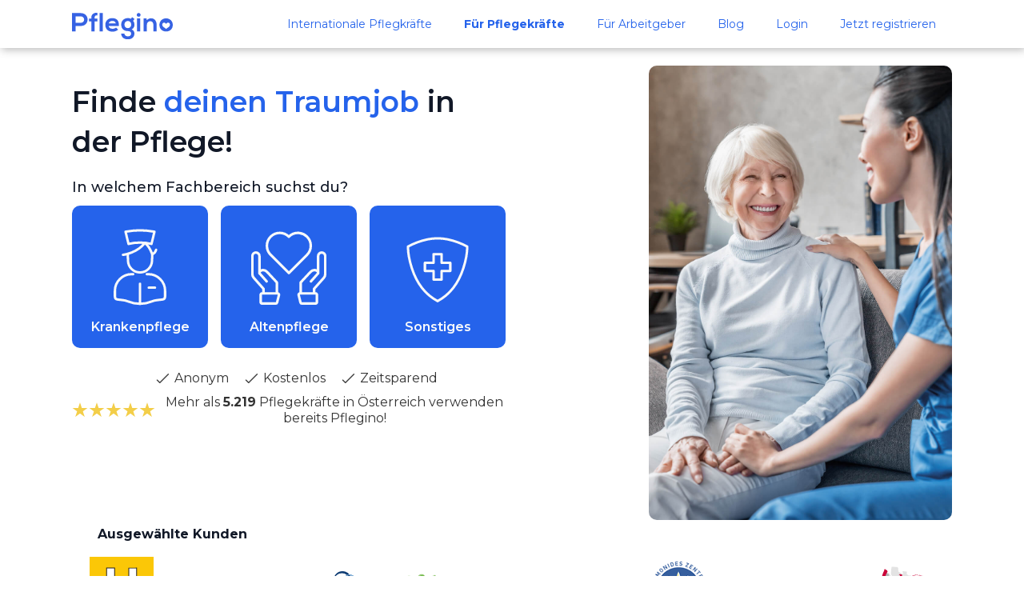

--- FILE ---
content_type: text/html
request_url: https://www.pflegino.at/
body_size: 10648
content:
<!DOCTYPE html><!-- Last Published: Fri Dec 05 2025 05:13:09 GMT+0000 (Coordinated Universal Time) --><html data-wf-domain="www.pflegino.at" data-wf-page="630a1c15016fb079730420c4" data-wf-site="61f9a594f40f133823b951b1"><head><meta charset="utf-8"/><title>Finde jetzt deinen Traumjob in der Pflege | Pflegino</title><meta content="Aktuelle Jobs in der Pflege ✅ Finde top Stellen für DGKP, OTA, Pflegefachasistent und mehr. Bewirb dich jetzt anonym und kostenlos in nur 3 Minuten." name="description"/><meta content="Finde jetzt deinen Traumjob in der Pflege | Pflegino" property="og:title"/><meta content="Aktuelle Jobs in der Pflege ✅ Finde top Stellen für DGKP, OTA, Pflegefachasistent und mehr. Bewirb dich jetzt anonym und kostenlos in nur 3 Minuten." property="og:description"/><meta content="https://cdn.prod.website-files.com/61f9a594f40f133823b951b1/6224cfbfdc6756dd668d9463_social-preview.jpg" property="og:image"/><meta content="Finde jetzt deinen Traumjob in der Pflege | Pflegino" property="twitter:title"/><meta content="Aktuelle Jobs in der Pflege ✅ Finde top Stellen für DGKP, OTA, Pflegefachasistent und mehr. Bewirb dich jetzt anonym und kostenlos in nur 3 Minuten." property="twitter:description"/><meta content="https://cdn.prod.website-files.com/61f9a594f40f133823b951b1/6224cfbfdc6756dd668d9463_social-preview.jpg" property="twitter:image"/><meta property="og:type" content="website"/><meta content="summary_large_image" name="twitter:card"/><meta content="width=device-width, initial-scale=1" name="viewport"/><link href="https://cdn.prod.website-files.com/61f9a594f40f133823b951b1/css/landing-page-695781.webflow.shared.2d04f8e26.min.css" rel="stylesheet" type="text/css"/><link href="https://fonts.googleapis.com" rel="preconnect"/><link href="https://fonts.gstatic.com" rel="preconnect" crossorigin="anonymous"/><script src="https://ajax.googleapis.com/ajax/libs/webfont/1.6.26/webfont.js" type="text/javascript"></script><script type="text/javascript">WebFont.load({  google: {    families: ["Montserrat:100,100italic,200,200italic,300,300italic,400,400italic,500,500italic,600,600italic,700,700italic,800,800italic,900,900italic"]  }});</script><script type="text/javascript">!function(o,c){var n=c.documentElement,t=" w-mod-";n.className+=t+"js",("ontouchstart"in o||o.DocumentTouch&&c instanceof DocumentTouch)&&(n.className+=t+"touch")}(window,document);</script><link href="https://cdn.prod.website-files.com/61f9a594f40f133823b951b1/620fa08e85285da1c3eecb7a_Favicon.png" rel="shortcut icon" type="image/x-icon"/><link href="https://cdn.prod.website-files.com/61f9a594f40f133823b951b1/620fa0c208234167081b5830_Webclip.png" rel="apple-touch-icon"/><link href="https://www.pflegino.at" rel="canonical"/><script async="" src="https://www.googletagmanager.com/gtag/js?id=G-QDTS1HJTE1"></script><script type="text/javascript">window.dataLayer = window.dataLayer || [];function gtag(){dataLayer.push(arguments);}gtag('js', new Date());gtag('config', 'G-QDTS1HJTE1', {'anonymize_ip': false});</script><script type="text/javascript">!function(f,b,e,v,n,t,s){if(f.fbq)return;n=f.fbq=function(){n.callMethod?n.callMethod.apply(n,arguments):n.queue.push(arguments)};if(!f._fbq)f._fbq=n;n.push=n;n.loaded=!0;n.version='2.0';n.agent='plwebflow';n.queue=[];t=b.createElement(e);t.async=!0;t.src=v;s=b.getElementsByTagName(e)[0];s.parentNode.insertBefore(t,s)}(window,document,'script','https://connect.facebook.net/en_US/fbevents.js');fbq('init', '479827757098129');fbq('track', 'PageView');</script><!-- Finsweet Cookie Consent -->
<script async src="https://cdn.jsdelivr.net/npm/@finsweet/cookie-consent@1/fs-cc.js" fs-cc-mode="opt-in"></script>

<script src="https://assets.prd.heyflow.com/builder/widget/latest/webview.js"></script>
<meta name="facebook-domain-verification" content="5605t0atlkcguww5yfurehlsvqe6hu" />


<script> (function(ss,ex){ window.ldfdr=window.ldfdr||function(){(ldfdr._q=ldfdr._q||[]).push([].slice.call(arguments));}; (function(d,s){ fs=d.getElementsByTagName(s)[0]; function ce(src){ var cs=d.createElement(s); cs.src=src; cs.async=1; fs.parentNode.insertBefore(cs,fs); }; ce('https://sc.lfeeder.com/lftracker_v1_'+ss+(ex?'_'+ex:'')+'.js'); })(document,'script'); })('3P1w24dzGAz8mY5n'); </script></head><body class="body"><div data-animation="default" data-collapse="medium" data-duration="400" data-easing="ease" data-easing2="ease" role="banner" class="navbar w-nav"><div class="mycontain herocontain"><a href="/" aria-current="page" class="brand w-nav-brand w--current"><img alt="" loading="lazy" src="https://cdn.prod.website-files.com/61f9a594f40f133823b951b1/620bbcbc797cb85b3ea0e511_Pflegino_Logo.svg"/></a><nav role="navigation" class="nav-menu w-nav-menu"><a href="/internationale-pflegkrafte" class="navlink w-nav-link">Internationale Pflegkräfte</a><a href="/" aria-current="page" class="navlink w-nav-link w--current">Für Pflegekräfte</a><a href="/arbeitgeber" class="navlink w-nav-link">Für Arbeitgeber</a><a href="/blog" class="navlink w-nav-link">Blog</a><a href="https://app.pflegino.at/login" class="navlink w-nav-link">Login</a><a href="https://reg.pflegino.at" class="navlink w-nav-link">Jetzt registrieren</a></nav><div class="menu-button w-nav-button"><div class="icon w-icon-nav-menu"></div></div></div></div><div class="hero"><div class="mycontain herosection"><div class="w-layout-grid herogrid"><div><h1 class="heroh">Finde <span class="colortext">deinen Traumjob </span>in der Pflege!</h1><div class="selectwrapper"><h3>In welchem Fachbereich suchst du?<br/></h3><div class="w-layout-grid grid"><a href="https://reg.pflegino.at" class="herolinks hero1 w-inline-block"><div id="w-node-_093c8119-4677-f380-9bd1-c27aa084856e-730420c4" data-w-id="093c8119-4677-f380-9bd1-c27aa084856e" class="iconwrapper"><div class="mobilealign"><img src="https://cdn.prod.website-files.com/61f9a594f40f133823b951b1/620bb11230fdced4c2a3315e_Nurse.svg" loading="lazy" alt="" class="iconshero"/><div class="icontext">Krankenpflege</div></div></div></a><a href="https://reg.pflegino.at" class="herolinks hero2 w-inline-block"><div id="w-node-a6499348-ed1a-470e-f817-53a471c9ccbe-730420c4" data-w-id="a6499348-ed1a-470e-f817-53a471c9ccbe" class="iconwrapper"><div class="mobilealign"><img src="https://cdn.prod.website-files.com/61f9a594f40f133823b951b1/620bb173c96d4d73e2018264_Caring.svg" loading="lazy" alt="" class="iconshero small"/><div class="icontext">Altenpflege</div></div></div></a><a href="https://reg.pflegino.at" class="herolinks hero3 w-inline-block"><div id="w-node-_73fff803-5f47-c564-1c32-42c8207fb027-730420c4" data-w-id="73fff803-5f47-c564-1c32-42c8207fb027" class="iconwrapper"><div class="mobilealign"><img src="https://cdn.prod.website-files.com/61f9a594f40f133823b951b1/620bb17392a068305c025ac8_Other.svg" loading="lazy" alt="" class="iconshero"/><div class="icontext">Sonstiges</div></div></div></a></div></div><div class="trustbg"><div class="checksection mobile"><div class="checkwrapper"><img src="https://cdn.prod.website-files.com/61f9a594f40f133823b951b1/620d46f0cee956ac81304904_Check.svg" loading="lazy" width="16" height="16" alt="" class="checkicon"/><div class="textblock trust">Anonym</div></div><div class="checkwrapper"><img src="https://cdn.prod.website-files.com/61f9a594f40f133823b951b1/620d46f0cee956ac81304904_Check.svg" loading="lazy" width="16" height="16" alt="" class="checkicon"/><div class="textblock trust">Kostenlos</div></div><div class="checkwrapper"><img src="https://cdn.prod.website-files.com/61f9a594f40f133823b951b1/620d46f0cee956ac81304904_Check.svg" loading="lazy" width="16" height="16" alt="" class="checkicon"/><div class="textblock trust">Zeitsparend</div></div></div><div class="checksection desktop"><div class="checkwrapper"><img src="https://cdn.prod.website-files.com/61f9a594f40f133823b951b1/620d46f0cee956ac81304904_Check.svg" loading="lazy" width="16" height="16" alt="" class="checkicon"/><div class="textblock trust">Anonym</div></div><div class="checkwrapper"><img src="https://cdn.prod.website-files.com/61f9a594f40f133823b951b1/620d46f0cee956ac81304904_Check.svg" loading="lazy" width="16" height="16" alt="" class="checkicon"/><div class="textblock trust">Kostenlos</div></div><div class="checkwrapper"><img src="https://cdn.prod.website-files.com/61f9a594f40f133823b951b1/620d46f0cee956ac81304904_Check.svg" loading="lazy" width="16" height="16" alt="" class="checkicon"/><div class="textblock trust">Zeitsparend</div></div></div><div class="starswrapper"><img src="https://cdn.prod.website-files.com/61f9a594f40f133823b951b1/620d46eaa06af7c3d016c45e_Group%201.svg" loading="lazy" alt="" class="starsicons"/><div class="div-block-3"><div class="textblock trust">Mehr als <strong>5.219</strong> Pflegekräfte in Österreich verwenden bereits Pflegino!</div></div></div></div></div><div class="heroimagewrapper"><img src="https://cdn.prod.website-files.com/61f9a594f40f133823b951b1/620f9d95dca795ffbfb146c3_Hero.jpeg" loading="lazy" sizes="(max-width: 1000px) 100vw, 1000px" srcset="https://cdn.prod.website-files.com/61f9a594f40f133823b951b1/620f9d95dca795ffbfb146c3_Hero-p-500.jpeg 500w, https://cdn.prod.website-files.com/61f9a594f40f133823b951b1/620f9d95dca795ffbfb146c3_Hero-p-800.jpeg 800w, https://cdn.prod.website-files.com/61f9a594f40f133823b951b1/620f9d95dca795ffbfb146c3_Hero.jpeg 1000w" alt="" class="heroimage"/></div></div></div></div><div class="logo-banner"><div class="mycontain"><h2 class="nopadding smallheading">Ausgewählte <span>Kunden</span></h2><div class="logogridwrapper"><div class="w-layout-grid logogrid"><div id="w-node-_3c1b1527-3770-acba-9cc5-ccf60ccacbaa-0ccacba2" class="logowrapper"><img src="https://cdn.prod.website-files.com/61f9a594f40f133823b951b1/62fe00fddf7c72c813826a3a_hilfswerk-logo.svg" loading="lazy" alt="" class="logo small"/></div><div id="w-node-_3c1b1527-3770-acba-9cc5-ccf60ccacbac-0ccacba2" class="logowrapper"><img src="https://cdn.prod.website-files.com/61f9a594f40f133823b951b1/635d53df6c0ae05189577483_StJosef.png" loading="lazy" alt="" class="logo"/></div><div id="w-node-_3c1b1527-3770-acba-9cc5-ccf60ccacbae-0ccacba2" class="logowrapper"><img src="https://cdn.prod.website-files.com/61f9a594f40f133823b951b1/634dc8c83d2e04ccb42db8ee_SC2017-TopLogo.png" loading="lazy" sizes="(max-width: 600px) 100vw, 600px" srcset="https://cdn.prod.website-files.com/61f9a594f40f133823b951b1/634dc8c83d2e04ccb42db8ee_SC2017-TopLogo-p-500.png 500w, https://cdn.prod.website-files.com/61f9a594f40f133823b951b1/634dc8c83d2e04ccb42db8ee_SC2017-TopLogo.png 600w" alt="" class="logo small"/></div><div id="w-node-_3c1b1527-3770-acba-9cc5-ccf60ccacbb0-0ccacba2" class="logowrapper"><img src="https://cdn.prod.website-files.com/61f9a594f40f133823b951b1/62fe00fdc0254b2f79d05143_GoettlicherHeiland.png" loading="lazy" alt="" class="logo big"/></div><div id="w-node-_3c1b1527-3770-acba-9cc5-ccf60ccacbb2-0ccacba2" class="logowrapper"><img src="https://cdn.prod.website-files.com/61f9a594f40f133823b951b1/62fe00fec0254be3cdd05145_OSSpeising.png" loading="lazy" alt="" class="logo big"/></div><div id="w-node-_3c1b1527-3770-acba-9cc5-ccf60ccacbb4-0ccacba2" class="logowrapper"><img src="https://cdn.prod.website-files.com/61f9a594f40f133823b951b1/62fe00febdc81d73f0e8b075_header-logo.png" loading="lazy" alt="" class="logo small"/></div><div id="w-node-_3c1b1527-3770-acba-9cc5-ccf60ccacbb6-0ccacba2" class="logowrapper mobile-hide"><img src="https://cdn.prod.website-files.com/61f9a594f40f133823b951b1/62fe00fef60114fbec43be1c_HerzJesu.png" loading="lazy" alt="" class="logo big"/></div><div id="w-node-_3c1b1527-3770-acba-9cc5-ccf60ccacbb8-0ccacba2" class="logowrapper mobile-hide"><img src="https://cdn.prod.website-files.com/61f9a594f40f133823b951b1/62fe0103a8f84e999bd2ae3b_Logo_WS_Vektor_200x140.svg" loading="lazy" alt="" class="logo small"/></div></div></div><div class="logogridwrapper"><div class="w-layout-grid logogrid _2row"><div id="w-node-_3c1b1527-3770-acba-9cc5-ccf60ccacbbc-0ccacba2" class="logowrapper desktop-hide"><img src="https://cdn.prod.website-files.com/61f9a594f40f133823b951b1/62fe00fef60114fbec43be1c_HerzJesu.png" loading="lazy" alt="" class="logo big"/></div><div id="w-node-_3c1b1527-3770-acba-9cc5-ccf60ccacbbe-0ccacba2" class="logowrapper"><img src="https://cdn.prod.website-files.com/61f9a594f40f133823b951b1/62fe0103a8f84e999bd2ae3b_Logo_WS_Vektor_200x140.svg" loading="lazy" alt="" class="logo small"/></div></div></div></div></div><div class="sectionmobile"><div class="mycontain"><h2 class="centerh"><span class="colortext white">Die Vorteile</span> von Pflegino</h2><div class="w-layout-grid vorteile-grid"><div class="vorteileblock"><img src="https://cdn.prod.website-files.com/61f9a594f40f133823b951b1/620bb1df409d4c2df90073b8_Money.svg" loading="lazy" alt="" class="iconvorteile"/><h3 class="nomargin">Immer Kostenlos</h3><p class="paragraph-2">Finde komplett kostenlos deinen neuen Job. Egal was passiert, wir bleiben für dich immer kostenlos. </p></div><div class="vorteileblock"><img src="https://cdn.prod.website-files.com/61f9a594f40f133823b951b1/620bb1df7e699181e888678b_Pricate.svg" loading="lazy" alt="" class="iconvorteile"/><h3 class="nomargin">Diskret &amp; Anonym</h3><p class="paragraph-3">Diskretion ist uns wichtig. Arbeitgeber sehen nur, was du kannst. Nicht, wer du bist. Infos wie dein Name oder dein Arbeitgeber werden nur dann angezeigt, wenn du entscheidest, dein vollständiges Profil mit einem potentiellen Arbeitgeber zu teilen.</p></div><div class="vorteileblock"><img src="https://cdn.prod.website-files.com/61f9a594f40f133823b951b1/620bb1dff62f8778aa37c847_Time.svg" loading="lazy" alt="" class="iconvorteile"/><h3 class="nomargin">Einfach &amp; Schnell<br/></h3><p class="paragraph-4">Super schnell und einfach erstellst du in Pflegino ein Profil von dir. Die Arbeitgeber melden sich zeitnah bei dir und du entscheidest, mit wem du ein Kennenlerngespräch vereinbaren willst.</p></div></div></div></div><div class="sectionblue"><div class="mycontain nopadding"><div class="w-layout-grid testimonialgrid"><div id="w-node-_080dacf9-4196-c08e-029c-ddce731e31b9-730420c4" class="testimonialtextwrapper"><img src="https://cdn.prod.website-files.com/61f9a594f40f133823b951b1/620bb23e47f33e44167bad59_quote.svg" loading="lazy" alt="" class="iconvorteile"/><p id="w-node-_9965750e-b655-896a-b3b8-8dd2d3a3276a-730420c4" class="testimonialtext">Wer hat schon Zeit und Lust auf eine langwierige Bewerbung mit Bewerbungsschreiben etc. Seit 13 Jahren arbeite ich im Gesundheitsbereich und mit Pflegino habe ich den mit Abstand angenehmsten Bewerbungsprozess erlebt. Super schnell und unkompliziert habe ich meinen neuen Job gefunden! Auf Pflegino habe ich ein Jobangebot von einem Arbeitgeber erhalten, das super für mich gepasst hat und alles weitere ging quasi wie von selbst. Einfach toll.<br/></p><div id="w-node-c9d55a50-f23e-cbc8-c00e-9c15ff42e573-730420c4" class="testimonialname"><strong class="bold-text">Nina R.<br/></strong>Dipl. Gesundheits- und Krankenpflegerin</div></div><div id="w-node-fc221d58-4e0f-c17f-f8eb-122428c07075-730420c4"><img src="https://cdn.prod.website-files.com/61f9a594f40f133823b951b1/620f9d944114371f59e58127_Testimonial_Image01.jpeg" loading="lazy" sizes="(max-width: 1000px) 100vw, 1000px" srcset="https://cdn.prod.website-files.com/61f9a594f40f133823b951b1/620f9d944114371f59e58127_Testimonial_Image01-p-800.jpeg 800w, https://cdn.prod.website-files.com/61f9a594f40f133823b951b1/620f9d944114371f59e58127_Testimonial_Image01.jpeg 1000w" alt="" class="testimonialimage"/></div></div></div></div><section class="sectionsteps"><div class="mycontain"><h2 class="centerh margin">Mit 4 einfachen Schritten findest du <span class="colortext">kostenlos</span> deinen neuen Job<br/></h2><div class="content-block"><div class="steps-clone"><div class="step-block first"><div class="img-block"><img src="https://cdn.prod.website-files.com/61f9a594f40f133823b951b1/61fba5e3321e3f119760f61e_Phone.jpg" loading="lazy" alt="" class="stepimage"/></div><div class="dot"></div><div class="content-wrap"><div class="step-content-block"><div class="step"><div class="text-block"><div class="label colortext">1</div><div class="content"><p class="steptext">Gib kurz an, wonach du suchst.<br/></p></div></div></div><div class="bg-shadow"></div></div></div></div><div class="step-block mobile"><div class="scoll-wrap"><div class="scroll-animate"></div><div class="scroll-base"></div></div><div class="content-wrap"><div class="step-content-block"><div class="step"><div class="text-block right"><div class="label colortext">2</div><div class="content"><p class="steptext">Du erhältst Anfragen von potentiellen Arbeitgebern.<br/></p></div></div></div><div class="bg-shadow"></div></div></div><div class="dot"></div><div class="img-block"><img src="https://cdn.prod.website-files.com/61f9a594f40f133823b951b1/61fba5e3c3ed4c4cc350a22f_Call.jpg" loading="lazy" alt="" class="stepimage"/></div></div><div class="step-block"><div class="img-block"><img src="https://cdn.prod.website-files.com/61f9a594f40f133823b951b1/61fbbf651fc5ce92d0ac57bc_Job.jpg" loading="lazy" alt="" class="stepimage"/></div><div class="dot"></div><div class="content-wrap"><div class="step-content-block"><div class="step"><div class="text-block"><div class="label colortext">3</div><div class="content"><p class="steptext">Unter den Anfragen und Angeboten wählst du dir deinen idealen Job aus.</p></div></div></div><div class="bg-shadow"></div></div></div><div class="scoll-wrap"><div class="scroll-animate"></div><div class="scroll-base"></div></div></div><div class="step-block mobile"><div class="scoll-wrap"><div class="scroll-animate"></div><div class="scroll-base"></div></div><div class="content-wrap"><div class="step-content-block"><div class="step"><div class="text-block right"><div class="label colortext">4</div><div class="content"><p class="steptext">Lerne deinen potentiellen neuen Arbeitgeber kennen und vereinbare einen Termin.<br/></p></div></div></div><div class="bg-shadow"></div></div></div><div class="dot"></div><div class="img-block"><img src="https://cdn.prod.website-files.com/61f9a594f40f133823b951b1/61fbbf653a40cc16037b2485_Kennenlernen.jpg" loading="lazy" alt="" class="stepimage"/></div></div></div></div></div></section><div class="sectionblue"><div class="mycontain nopadding"><div class="w-layout-grid testimonialgrid"><div id="w-node-_7c701248-9911-c623-63d9-bfeb2bb3083c-730420c4"><img src="https://cdn.prod.website-files.com/61f9a594f40f133823b951b1/620f9d9596e95e8e26b7b8da_Testimonial_Image02.jpeg" loading="lazy" alt="" class="testimonialimage"/></div><div id="w-node-_7c701248-9911-c623-63d9-bfeb2bb30831-730420c4" class="testimonialtextwrapper"><img src="https://cdn.prod.website-files.com/61f9a594f40f133823b951b1/6200fd914b2ee24ae4677115_Quotes.svg" loading="lazy" alt="" class="iconvorteile"/><p id="w-node-_7c701248-9911-c623-63d9-bfeb2bb30833-730420c4" class="testimonialtext">Ich arbeite wirklich gerne als Altenpfleger, aber in dieser Branche ist es manchmal nicht einfach, einen Arbeitgeber zu finden, der auch hält, was er verspricht. Nachdem ich bei meinem vorigen Arbeitgeber unglücklich war, bin ich zufällig auf Pflegino gestoßen und habe der Plattform mal eine Chance gegeben. Pflegino hat mich und meinen aktuellen Arbeitgeber echt schnell und einfach zusammengebracht. Manchmal lohnt es sich halt wirklich, was Neues zu probieren!<br/></p><div id="w-node-_7c701248-9911-c623-63d9-bfeb2bb30836-730420c4" class="testimonialname"><strong>Bernhard K.<br/>‍</strong>Dipl. Altenpfleger</div></div></div></div></div><div class="section-3"><div class="mycontain"><h2 class="centerh"><span class="colortext">Für wen</span> ist Pflegino gedacht?</h2><p class="center">Wenn du im Gesundheitswesen tätig bist, ist Pflegino genau das Richtige für dich.</p><div class="buttonscenter"><a href="/registrieren" class="buttonwrapper w-inline-block"><div class="buttonswrapper"><div class="buttontext">Altenpflegerin</div></div></a><a href="/registrieren" class="buttonwrapper w-inline-block"><div class="buttonswrapper"><div class="buttontext">Pflegedienstleitung</div></div></a><a href="/registrieren" class="buttonwrapper w-inline-block"><div class="buttonswrapper"><div class="buttontext">Wohnbereichsleitung</div></div></a><a href="/registrieren" class="buttonwrapper w-inline-block"><div class="buttonswrapper"><div class="buttontext">OTA</div></div></a><a href="/registrieren" class="buttonwrapper w-inline-block"><div class="buttonswrapper"><div class="buttontext">Gesundheits- und Krankenpfleger</div></div></a><a href="/registrieren" class="buttonwrapper w-inline-block"><div class="buttonswrapper"><div class="buttontext">Heimleitung</div></div></a><a href="/registrieren" class="buttonwrapper w-inline-block"><div class="buttonswrapper"><div class="buttontext">Stationsleitung</div></div></a><a href="/registrieren" class="buttonwrapper w-inline-block"><div class="buttonswrapper"><div class="buttontext">Heilerziehungspflegerin</div></div></a><a href="/registrieren" class="buttonwrapper w-inline-block"><div class="buttonswrapper"><div class="buttontext">Krankenschwester</div></div></a><a href="/registrieren" class="buttonwrapper w-inline-block"><div class="buttonswrapper"><div class="buttontext">Pflegehelfer</div></div></a><a href="/registrieren" class="buttonwrapper w-inline-block"><div class="buttonswrapper"><div class="buttontext">Praxisanleitung</div></div></a><a href="/registrieren" class="buttonwrapper w-inline-block"><div class="buttonswrapper"><div class="buttontext">Teamleitung</div></div></a></div></div></div><div class="sectionblue"><div class="mycontain nopadding"><div class="w-layout-grid testimonialgrid"><div id="w-node-_4cafd76a-fd3e-449c-a1a9-f9a92dbef53c-730420c4" class="testimonialtextwrapper"><img src="https://cdn.prod.website-files.com/61f9a594f40f133823b951b1/620bb23e47f33e44167bad59_quote.svg" loading="lazy" alt="" class="iconvorteile"/><p id="w-node-_4cafd76a-fd3e-449c-a1a9-f9a92dbef53e-730420c4" class="testimonialtext">Ich bin schon 20 Jahre im Gesundheitsbereich tätig und seit längerem als Wohnbereichsleitung. Nachdem mein letzter Job zwar sehr spannend, aber mit einem langen Arbeitsweg verbunden war, habe ich mich nach näheren Stellen auf Pflegino umgesehen. Und ich wurde fündig. Dank Pflegino habe ich mir nicht nur Zeit beim Bewerben gespart. Da meine neue Arbeit näher meinem zu Hause ist, spare ich mir jeden Tag ein wenig Zeit. <br/></p><div id="w-node-_4cafd76a-fd3e-449c-a1a9-f9a92dbef541-730420c4" class="testimonialname"><strong class="bold-text-2">Monika S.<br/></strong>Wohnbereichsleitung</div></div><div id="w-node-_4cafd76a-fd3e-449c-a1a9-f9a92dbef546-730420c4"><img src="https://cdn.prod.website-files.com/61f9a594f40f133823b951b1/620f9d951d61a3b256643fc8_Testimonial_Image03.jpeg" loading="lazy" alt="" class="testimonialimage"/></div></div></div></div><div class="section-2"><div class="mycontain"><h2 class="centerh">Pflegino macht <span class="colortext">deine Jobsuche</span> einfacher und findet bessere Jobs!</h2><p class="center">Einfach, kostenlos und diskret suchst du dir deinen nächsten Arbeitgeber aus.<br/></p></div></div><div class="sectionblue"><div class="mycontain nopadding"><div class="w-layout-grid testimonialgrid"><div id="w-node-e589d149-067e-b163-a678-4a5f7b707520-730420c4"><img src="https://cdn.prod.website-files.com/61f9a594f40f133823b951b1/620f9d95e5fc5af2c96e94c7_Testimonial_Image04.jpeg" loading="lazy" alt="" class="testimonialimage"/></div><div id="w-node-e589d149-067e-b163-a678-4a5f7b707515-730420c4" class="testimonialtextwrapper"><img src="https://cdn.prod.website-files.com/61f9a594f40f133823b951b1/620bb23e47f33e44167bad59_quote.svg" loading="lazy" alt="" class="iconvorteile"/><p id="w-node-e589d149-067e-b163-a678-4a5f7b707517-730420c4" class="testimonialtext">In meinen letzten Arbeitsverhältnissen war ich oft nur fallweise angestellt und in Zeitarbeit tätig. Das hat dazu geführt, dass ich an unterschiedlichen Orten arbeiten musste und manchmal sehr wenig Zeit mit der Familie verbringen konnte. Lange wollte ich mich nach einem fixen Arbeitsplatz umsehen, aber die Bewerbungsprozesse waren mir einfach zu mühsam und Stellen waren entweder nicht gut ausgeschrieben oder schlecht beschrieben. Durch eine Empfehlung bin ich auf Pflegino gestoßen und dadurch auch auf meinen neuen Arbeitgeber und eine Fixanstellung. Vielen Dank!<br/></p><div id="w-node-e589d149-067e-b163-a678-4a5f7b70751a-730420c4" class="testimonialname"><strong class="bold-text-3">Maria H.<br/></strong>Dipl. Gesundheits- und Krankenpflegerin<strong><br/></strong></div></div></div></div></div><div class="faq_section"><div class="mycontain"><div class="page-padding"><div class="container-large"><div class="padding-vertical padding-xhuge"><div class="faq_wrap"><div class="w-layout-grid faq_wrap-grid"><div class="faq_title-wrap"><div class="margin-bottom margin-small"><h2 class="colortext small">Häufig gestellte Fragen</h2></div></div><div class="faq_content-wrap"><div class="faq_element"><div data-w-id="6ae3bbd6-ba0a-13a0-6f9f-77e187b0797a" class="faq_trigger"><div class="faq_heading-wrap"><div class="faq-head">Warum soll ich Pflegino verwenden?</div></div><div class="faq_button"><img src="https://cdn.prod.website-files.com/61f9a594f40f133823b951b1/61fd4eb9cf86589f0e0664f3_w-expand.svg" loading="lazy" style="display:block" alt="" class="faq-image_hover"/><img src="https://cdn.prod.website-files.com/61f9a594f40f133823b951b1/61fd4eb9cf86589f0e0664f3_w-expand.svg" loading="lazy" style="display:none" alt="" class="faq-image_tap"/></div></div><div style="height:0px" class="faq_answer-wrap"><div class="faq_aswer-wrap_spacer"><p>Pflegino erleichtert dir deine Jobsuche. Einfach und unkompliziert gibst du an, was du suchst und wartest dann auf die Angebote von potentiellen Arbeitgebern. Du kannst frei entscheiden, welchen Arbeitgeber du näher kennenlernen willst und welche Stelle deiner Vorstellung entspricht.</p></div></div></div><div class="faq_element"><div class="faq_trigger"><div class="faq_heading-wrap"><div class="faq-head">Ist Pflegino kostenlos?</div></div><div class="faq_button"><img src="https://cdn.prod.website-files.com/61f9a594f40f133823b951b1/61fd4eb9cf86589f0e0664f3_w-expand.svg" loading="lazy" alt="" class="faq-image_hover"/><img src="https://cdn.prod.website-files.com/61f9a594f40f133823b951b1/61fd4eb9cf86589f0e0664f3_w-expand.svg" loading="lazy" alt="" class="faq-image_tap"/></div></div><div class="faq_answer-wrap"><div class="faq_aswer-wrap_spacer"><p>Ja, du nützt Pflegino komplett kostenlos. Immer und überall. Egal was passiert. <strong><br/></strong></p></div></div></div><div class="faq_element"><div class="faq_trigger"><div class="faq_heading-wrap"><div class="faq-head">Können mich mein aktueller Arbeitgeber oder KollegInnen auf Pflegino sehen?</div></div><div class="faq_button"><img src="https://cdn.prod.website-files.com/61f9a594f40f133823b951b1/61fd4eb9cf86589f0e0664f3_w-expand.svg" loading="lazy" alt="" class="faq-image_hover"/><img src="https://cdn.prod.website-files.com/61f9a594f40f133823b951b1/61fd4eb9cf86589f0e0664f3_w-expand.svg" loading="lazy" alt="" class="faq-image_tap"/></div></div><div class="faq_answer-wrap"><div class="faq_aswer-wrap_spacer"><p>Nein, auf Pflegino bist du 100 % anonym. Arbeitgeber sehen nur, was du kannst und was du arbeiten willst. Sie sehen auf Pflegino nicht wer du bist. Deine persönlichen Daten bleiben also komplett anonym. Jedoch kannst du dein vollständiges Profil mit ausgewählten Arbeitgebern teilen, wenn du das möchtest.<strong><br/></strong></p></div></div></div><div class="faq_element"><div class="faq_trigger"><div class="faq_heading-wrap"><div class="faq-head">Bietet Pflegino in ganz Österreich Jobs an?</div></div><div class="faq_button"><img src="https://cdn.prod.website-files.com/61f9a594f40f133823b951b1/61fd4eb9cf86589f0e0664f3_w-expand.svg" loading="lazy" alt="" class="faq-image_hover"/><img src="https://cdn.prod.website-files.com/61f9a594f40f133823b951b1/61fd4eb9cf86589f0e0664f3_w-expand.svg" loading="lazy" alt="" class="faq-image_tap"/></div></div><div class="faq_answer-wrap"><div class="faq_aswer-wrap_spacer"><p>Ja, wir haben Jobs für dich in ganz Österreich. Egal wo du zu Hause bist, wir bringen dich mit deinem zukünftigen Arbeitgeber zusammen und finden für dich die ideale Stelle!<strong><br/></strong></p></div></div></div><div class="faq_element last"><div class="faq_trigger"><div class="faq_heading-wrap"><div class="faq-head">Wie funktioniert Pflegino überhaupt?</div></div><div class="faq_button"><img src="https://cdn.prod.website-files.com/61f9a594f40f133823b951b1/61fd4eb9cf86589f0e0664f3_w-expand.svg" loading="lazy" alt="" class="faq-image_hover"/><img src="https://cdn.prod.website-files.com/61f9a594f40f133823b951b1/61fd4eb9cf86589f0e0664f3_w-expand.svg" loading="lazy" alt="" class="faq-image_tap"/></div></div><div class="faq_answer-wrap"><div class="faq_aswer-wrap_spacer"><p>In wenigen Minuten bist du bei Pflegino angemeldet und hast uns sogar schon deine Job-Präferenzen mitgeteilt. Basierend auf deinen Kriterien finden wir passende Arbeitgeber für dich. Du musst nichts weiter machen, sondern wartest einfach darauf, dass sich zeitnah Arbeitgeber bei dir mit Angeboten melden. In weiterer Folge entscheidest du frei, welchen Arbeitgeber du näher kennenlernen willst. Anstatt auf Angebote zu warten, kannst du aber auch die Initiative ergreifen und dich einfach bei deinen Wunsch-Arbeitgebern bewerben. - Mit nur einem Klick. Dein neuer Traumjob ist nur wenige Klicks von dir entfernt! Worauf wartest du noch?!<br/></p></div></div></div></div></div></div></div></div></div></div></div><footer id="footer" class="footer"><div class="mycontain"><div class="w-layout-grid footergrid"><div id="w-node-d00abbf5-78a9-399b-d0ca-743f1e3d357f-56a8d02d" class="footerlogowrapper"><a href="/" aria-current="page" class="footer-logo-link w--current"><img src="https://cdn.prod.website-files.com/61f9a594f40f133823b951b1/620bbcbc797cb85b3ea0e511_Pflegino_Logo.svg" alt="" class="footer-image"/></a></div><div id="w-node-_1cfe7a90-aeea-416a-7158-ad9c613c1326-56a8d02d" class="footerheadlines"><p>Ressourcen<br/></p><a href="/gehalt-in-der-pflege-was-verdienst-du-als-pflegefachkraft" class="footerlink">Gehälter</a><a href="/top-20-fragen-wahrend-eines-interviews-fur-diplomierte-pflegefachkrafte" class="footerlink">Fragen im Bewerbungsgespräch</a><a href="/so-schreibst-du-den-perfekten-lebenslauf-fur-pflegefachkrafte" class="footerlink">Vorlage Lebenslauf</a><a href="/tipps-und-tricks-so-gelingt-die-jobsuche-fur-pflegefachkrafte" class="footerlink">Tipps für die Jobsuche</a><a href="/arbeit-in-der-pflege-abschlusse-und-voraussetzungen" class="footerlink">Ausbildungen</a><a href="/nostrifikation-in-gesundheitsberufen" class="footerlink">Nostrifikation</a><a href="/eintragung-gesundheitsberuferegister" class="footerlink">Gesundheitsberuferegister</a><a href="/nursing-education-recognition-and-nostrification-in-austria" class="footerlink">Leitfaden für die Anerkennung und Nostrifikation</a></div><div id="w-node-c69fbb56-3e55-29f1-20ac-1b89c45e4615-56a8d02d" class="footerheadlines"><p>Jobs<br/></p><a href="/jobs/dgkp/wien" class="footerlink">DGKP in Wien</a><a href="/jobs/dgkp/niederösterreich" class="footerlink">DGKP in Niederösterreich</a><a href="/jobs/dgkp/burgenland" class="footerlink">DGKP in Burgenland</a><a href="/jobs/dgkp/salzburg" class="footerlink">DGKP in Salzburg</a><a href="/jobs/pflegefachassistent/wien" class="footerlink">Pflegefachassistent in Wien</a><a href="/jobs/pflegefachassistent/niederösterreich" class="footerlink">Pflegefachassistent in Niederösterreich</a><a href="/jobs/pflegefachassistent/salzburg" class="footerlink">Pflegefachassistent in Salzburg</a><a href="/jobs/pflegeassistent/wien" class="footerlink">Pflegeassistent in Wien</a><a href="/jobs/pflegeassistent/niederösterreich" class="footerlink">Pflegeassistent in Niederösterreich</a><a href="/jobs/pflegeassistent/salzburg" class="footerlink">Pflegeassistent in Salzburg</a><a href="/jobs/technischer-assistent/wien" class="footerlink">Technischer Assistent in Wien</a></div><div id="w-node-d2800f49-308e-30f0-48b4-7270bc110ff1-56a8d02d" class="footerheadlines"><p>Pflegino<br/></p><a href="/karriere" class="footerlink">Karriere bei Pflegino</a><a href="/impressum" class="footerlink">Impressum</a><a href="/datenschutz" class="footerlink">Datenschutz</a></div></div></div></footer><div class="cookiebanner"><div fs-cc="banner" class="fs-cc-banner_component"><div class="fs-cc-banner_container"><div class="fs-cc-banner_text">Wenn Sie auf «Alle Cookies akzeptieren» klicken, stimmen Sie der Speicherung von Cookies auf Ihrem Gerät zu, um die Bedienung der Website zu verbessern, die Nutzung der Website zu analysieren und unsere Marketingbemühungen zu unterstützen. Lesen Sie unsere <a href="/datenschutz">Datenschutzrichtlinie</a> für weitere Informationen.<br/></div><div class="fs-cc-banner_buttons-wrapper"><a fs-cc="open-preferences" href="#" class="fs-cc-banner_text-link">Einstellungen</a><a fs-cc="deny" href="#" class="fs-cc-banner_button fs-cc-button-alt w-button">Ablehnen</a><a fs-cc="allow" href="#" class="fs-cc-banner_button w-button">Akzeptieren</a><div fs-cc="close" class="fs-cc-banner_close"><div class="fs-cc-banner_close-icon w-embed"><svg fill="currentColor" aria-hidden="true" focusable="false" viewBox="0 0 16 16">
	<path d="M9.414 8l4.293-4.293-1.414-1.414L8 6.586 3.707 2.293 2.293 3.707 6.586 8l-4.293 4.293 1.414 1.414L8 9.414l4.293 4.293 1.414-1.414L9.414 8z"></path>
</svg></div></div></div></div><div fs-cc="interaction" class="fs-cc-banner_trigger"></div></div><div fs-cc-scroll="disable" fs-cc="preferences" class="fs-cc-prefs_component w-form"><form id="cookie-preferences" name="wf-form-Cookie-Preferences" data-name="Cookie Preferences" method="get" class="fs-cc-prefs_form" data-wf-page-id="630a1c15016fb079730420c4" data-wf-element-id="a794a886-e985-a572-4bc3-0d0409e1f182"><div fs-cc="close" class="fs-cc-prefs_close"><div class="fs-cc-prefs_close-icon w-embed"><svg fill="currentColor" aria-hidden="true" focusable="false" viewBox="0 0 16 16">
	<path d="M9.414 8l4.293-4.293-1.414-1.414L8 6.586 3.707 2.293 2.293 3.707 6.586 8l-4.293 4.293 1.414 1.414L8 9.414l4.293 4.293 1.414-1.414L9.414 8z"></path>
</svg></div></div><div class="fs-cc-prefs_content"><div class="fs-cc-prefs_space-small"><div class="fs-cc-prefs_title"><strong class="bold-text-4">Datenschutz Center</strong><br/></div></div><div class="fs-cc-prefs_space-small"><div class="fs-cc-prefs_text">Wenn Sie Webseiten besuchen, können diese Daten in Ihrem Browser gespeichert oder abgerufen werden. Diese Daten sind häufig für die Grundfunktionalität der Website erforderlich. Die Speicherung kann für Marketing, Analyse und Personalisierung der Website verwendet werden, z. B. für die Speicherung Ihrer Präferenzen. Datenschutz ist uns wichtig, daher haben Sie die Möglichkeit, bestimmte Arten von Speicherung zu deaktivieren, die für die grundlegende Funktion der Website nicht erforderlich sind. Das Blockieren von Kategorien kann Ihre Erfahrung auf der Website beeinträchtigen.<br/></div></div><div class="fs-cc-prefs_space-medium"><a fs-cc="deny" href="#" class="fs-cc-prefs_button fs-cc-button-alt w-button">Alle Cookies ablehnen</a><a fs-cc="allow" href="#" class="fs-cc-prefs_button w-button">Alle Cookies zulassen</a></div><div class="fs-cc-prefs_space-small"><div class="fs-cc-prefs_title"><strong class="bold-text-6">Verwaltung nach Kategorien</strong><br/></div></div><div class="fs-cc-prefs_option"><div class="fs-cc-prefs_toggle-wrapper"><div class="fs-cc-prefs_label"><strong>Wesentlich</strong></div><div class="fs-cc-prefs_text"><strong class="bold-text-5">Immer Aktiv</strong></div></div><div class="fs-cc-prefs_text">Diese Elemente sind erforderlich, um grundlegende Website-Funktionen zu ermöglichen.<br/></div></div><div class="fs-cc-prefs_option"><div class="fs-cc-prefs_toggle-wrapper"><div class="fs-cc-prefs_label">Marketing</div><label class="w-checkbox fs-cc-prefs_checkbox-field"><input type="checkbox" id="marketing-2" name="marketing-2" data-name="Marketing 2" fs-cc-checkbox="marketing" class="w-checkbox-input fs-cc-prefs_checkbox"/><span for="marketing-2" class="fs-cc-prefs_checkbox-label w-form-label">Essential</span><div class="fs-cc-prefs_toggle"></div></label></div><div class="fs-cc-prefs_text">Diese Cookies werden verwendet, um Werbung anzuzeigen, die für Sie und Ihre Interessen relevanter ist. Sie können auch verwendet werden, um die Anzahl der Anzeigen zu begrenzen und die Effektivität von Werbekampagnen zu messen. Werbenetzwerke platzieren sie in der Regel mit Erlaubnis des Website-Betreibers.<br/></div></div><div class="fs-cc-prefs_option"><div class="fs-cc-prefs_toggle-wrapper"><div class="fs-cc-prefs_label">Personlaisierung</div><label class="w-checkbox fs-cc-prefs_checkbox-field"><input type="checkbox" id="personalization-2" name="personalization-2" data-name="Personalization 2" fs-cc-checkbox="personalization" class="w-checkbox-input fs-cc-prefs_checkbox"/><span for="personalization-2" class="fs-cc-prefs_checkbox-label w-form-label">Essential</span><div class="fs-cc-prefs_toggle"></div></label></div><div class="fs-cc-prefs_text">Diese Cookies ermöglichen es der Website, sich an von Ihnen getroffene Entscheidungen zu erinnern (z. B. Ihren Benutzernamen, Ihre Sprache oder die Region, in der Sie sich befinden) und bieten erweiterte, persönlichere Funktionen. Eine Website kann Ihnen beispielsweise lokale Wetterberichte oder Verkehrsnachrichten liefern, indem sie Daten über Ihren aktuellen Standort speichert.<br/></div></div><div class="fs-cc-prefs_option"><div class="fs-cc-prefs_toggle-wrapper"><div class="fs-cc-prefs_label">Analytik</div><label class="w-checkbox fs-cc-prefs_checkbox-field"><input type="checkbox" id="analytics-2" name="analytics-2" data-name="Analytics 2" fs-cc-checkbox="analytics" class="w-checkbox-input fs-cc-prefs_checkbox"/><span for="analytics-2" class="fs-cc-prefs_checkbox-label w-form-label">Essential</span><div class="fs-cc-prefs_toggle"></div></label></div><div class="fs-cc-prefs_text">Diese Cookies helfen dem Websitebetreiber zu verstehen, wie seine Website funktioniert, wie Besucher mit der Website interagieren und ob es technische Probleme gibt. Dieser Speichertyp erfasst in der Regel keine Informationen, die einen Besucher identifizieren.<br/></div></div><div class="fs-cc-prefs_buttons-wrapper"><a fs-cc="submit" href="#" class="fs-cc-prefs_button w-button">Einstellungen speichern und schließen</a></div><input type="submit" data-wait="Please wait..." class="fs-cc-prefs_submit-hide w-button" value="Submit"/><div class="w-embed"><style>
/* smooth scrolling on iOS devices */
.fs-cc-prefs_content{-webkit-overflow-scrolling: touch}
</style></div></div></form><div class="w-form-done"></div><div class="w-form-fail"></div><div fs-cc="close" class="fs-cc-prefs_overlay"></div><div fs-cc="interaction" class="fs-cc-prefs_trigger"></div></div></div><script src="https://d3e54v103j8qbb.cloudfront.net/js/jquery-3.5.1.min.dc5e7f18c8.js?site=61f9a594f40f133823b951b1" type="text/javascript" integrity="sha256-9/aliU8dGd2tb6OSsuzixeV4y/faTqgFtohetphbbj0=" crossorigin="anonymous"></script><script src="https://cdn.prod.website-files.com/61f9a594f40f133823b951b1/js/webflow.schunk.36b8fb49256177c8.js" type="text/javascript"></script><script src="https://cdn.prod.website-files.com/61f9a594f40f133823b951b1/js/webflow.43f68c70.d668b549398253b8.js" type="text/javascript"></script><script>
function getRefQueryParam(name) {
    name = name.replace(/[\[]/, '\\[').replace(/[\]]/, '\\]');
    var regex = new RegExp('[\\?&]' + name + '=([^&#]*)');
    var results = regex.exec(location.search);
    return results === null ? '' : decodeURIComponent(results[1].replace(/\+/g, ' '));
};

var utmParamQueryString = '',
    utmParamQueryStringTrimmed = '',
    utm_source = '',
    utm_medium = '',
    utm_content = '',
    utm_campaign = '',
    utm_term = '',
  	gclid = '';

(function() {
    utm_source = getRefQueryParam("utm_source");
    utm_medium = getRefQueryParam("utm_medium");
    utm_content = getRefQueryParam("utm_content");
    utm_campaign = getRefQueryParam("utm_campaign");
    utm_term = getRefQueryParam("utm_term");
	gclid = getRefQueryParam("gclid");
  
    if (utm_source) {
        utmParamQueryString += '&utm_source=' + utm_source;
    }
    if (utm_medium) {
        utmParamQueryString += '&utm_medium=' + utm_medium;
    }
    if (utm_content) {
        utmParamQueryString += '&utm_content=' + utm_content;
    }
    if (utm_campaign) {
        utmParamQueryString += '&utm_campaign=' + utm_campaign;
    }
    if (utm_term) {
        utmParamQueryString += '&utm_term=' + utm_term;
    }
	if (gclid) {
        utmParamQueryString += '&gclid=' + gclid;
    }
  
    if(utmParamQueryString.length > 0) {
        utmParamQueryString = utmParamQueryString.substring(1);
        utmParamQueryStringTrimmed = utmParamQueryString;
        utmParamQueryString = utmParamQueryString;
    }
    if (!utmParamQueryString) return;
    var navLinks = document.querySelectorAll('a');

    navLinks.forEach(function(item) {
      if (item.href.indexOf('#') === -1) {
      if (item.href.indexOf('/') === 0 || item.href.indexOf(location.host) !== -1) {
        if (item.href.indexOf('?') === -1) {
            item.href += '?';
        } else {
          item.href += '&';
        }
        item.href += utmParamQueryString;
      }
      }
    });
})();
</script><script>
/*var queryString = window.location.search;
var urlParams = new URLSearchParams(queryString);
var utmSource = urlParams.get('utm_source') ? urlParams.get('utm_source') : 'organic';


$( document ).ready(function() {
    var href1 = $(".hero1").attr("href");
    var newHref1 = href1.replace("organic", utmSource);
    $(".hero1").attr("href", newHref1);
    
    var href2 = $(".hero2").attr("href");
    var newHref2 = href2.replace("organic", utmSource);
    $(".hero2").attr("href", newHref2);
    
    var href3 = $(".hero3").attr("href");
    var newHref3 = href3.replace("organic", utmSource);
    $(".hero3").attr("href", newHref3);
});*/
</script><script defer src="https://static.cloudflareinsights.com/beacon.min.js/vcd15cbe7772f49c399c6a5babf22c1241717689176015" integrity="sha512-ZpsOmlRQV6y907TI0dKBHq9Md29nnaEIPlkf84rnaERnq6zvWvPUqr2ft8M1aS28oN72PdrCzSjY4U6VaAw1EQ==" data-cf-beacon='{"version":"2024.11.0","token":"e000b579125c490f9db0407159142c8e","r":1,"server_timing":{"name":{"cfCacheStatus":true,"cfEdge":true,"cfExtPri":true,"cfL4":true,"cfOrigin":true,"cfSpeedBrain":true},"location_startswith":null}}' crossorigin="anonymous"></script>
</body></html>

--- FILE ---
content_type: text/css
request_url: https://cdn.prod.website-files.com/61f9a594f40f133823b951b1/css/landing-page-695781.webflow.shared.2d04f8e26.min.css
body_size: 17101
content:
html{-webkit-text-size-adjust:100%;-ms-text-size-adjust:100%;font-family:sans-serif}body{margin:0}article,aside,details,figcaption,figure,footer,header,hgroup,main,menu,nav,section,summary{display:block}audio,canvas,progress,video{vertical-align:baseline;display:inline-block}audio:not([controls]){height:0;display:none}[hidden],template{display:none}a{background-color:#0000}a:active,a:hover{outline:0}abbr[title]{border-bottom:1px dotted}b,strong{font-weight:700}dfn{font-style:italic}h1{margin:.67em 0;font-size:2em}mark{color:#000;background:#ff0}small{font-size:80%}sub,sup{vertical-align:baseline;font-size:75%;line-height:0;position:relative}sup{top:-.5em}sub{bottom:-.25em}img{border:0}svg:not(:root){overflow:hidden}hr{box-sizing:content-box;height:0}pre{overflow:auto}code,kbd,pre,samp{font-family:monospace;font-size:1em}button,input,optgroup,select,textarea{color:inherit;font:inherit;margin:0}button{overflow:visible}button,select{text-transform:none}button,html input[type=button],input[type=reset]{-webkit-appearance:button;cursor:pointer}button[disabled],html input[disabled]{cursor:default}button::-moz-focus-inner,input::-moz-focus-inner{border:0;padding:0}input{line-height:normal}input[type=checkbox],input[type=radio]{box-sizing:border-box;padding:0}input[type=number]::-webkit-inner-spin-button,input[type=number]::-webkit-outer-spin-button{height:auto}input[type=search]{-webkit-appearance:none}input[type=search]::-webkit-search-cancel-button,input[type=search]::-webkit-search-decoration{-webkit-appearance:none}legend{border:0;padding:0}textarea{overflow:auto}optgroup{font-weight:700}table{border-collapse:collapse;border-spacing:0}td,th{padding:0}@font-face{font-family:webflow-icons;src:url([data-uri])format("truetype");font-weight:400;font-style:normal}[class^=w-icon-],[class*=\ w-icon-]{speak:none;font-variant:normal;text-transform:none;-webkit-font-smoothing:antialiased;-moz-osx-font-smoothing:grayscale;font-style:normal;font-weight:400;line-height:1;font-family:webflow-icons!important}.w-icon-slider-right:before{content:""}.w-icon-slider-left:before{content:""}.w-icon-nav-menu:before{content:""}.w-icon-arrow-down:before,.w-icon-dropdown-toggle:before{content:""}.w-icon-file-upload-remove:before{content:""}.w-icon-file-upload-icon:before{content:""}*{box-sizing:border-box}html{height:100%}body{color:#333;background-color:#fff;min-height:100%;margin:0;font-family:Arial,sans-serif;font-size:14px;line-height:20px}img{vertical-align:middle;max-width:100%;display:inline-block}html.w-mod-touch *{background-attachment:scroll!important}.w-block{display:block}.w-inline-block{max-width:100%;display:inline-block}.w-clearfix:before,.w-clearfix:after{content:" ";grid-area:1/1/2/2;display:table}.w-clearfix:after{clear:both}.w-hidden{display:none}.w-button{color:#fff;line-height:inherit;cursor:pointer;background-color:#3898ec;border:0;border-radius:0;padding:9px 15px;text-decoration:none;display:inline-block}input.w-button{-webkit-appearance:button}html[data-w-dynpage] [data-w-cloak]{color:#0000!important}.w-code-block{margin:unset}pre.w-code-block code{all:inherit}.w-optimization{display:contents}.w-webflow-badge,.w-webflow-badge>img{box-sizing:unset;width:unset;height:unset;max-height:unset;max-width:unset;min-height:unset;min-width:unset;margin:unset;padding:unset;float:unset;clear:unset;border:unset;border-radius:unset;background:unset;background-image:unset;background-position:unset;background-size:unset;background-repeat:unset;background-origin:unset;background-clip:unset;background-attachment:unset;background-color:unset;box-shadow:unset;transform:unset;direction:unset;font-family:unset;font-weight:unset;color:unset;font-size:unset;line-height:unset;font-style:unset;font-variant:unset;text-align:unset;letter-spacing:unset;-webkit-text-decoration:unset;text-decoration:unset;text-indent:unset;text-transform:unset;list-style-type:unset;text-shadow:unset;vertical-align:unset;cursor:unset;white-space:unset;word-break:unset;word-spacing:unset;word-wrap:unset;transition:unset}.w-webflow-badge{white-space:nowrap;cursor:pointer;box-shadow:0 0 0 1px #0000001a,0 1px 3px #0000001a;visibility:visible!important;opacity:1!important;z-index:2147483647!important;color:#aaadb0!important;overflow:unset!important;background-color:#fff!important;border-radius:3px!important;width:auto!important;height:auto!important;margin:0!important;padding:6px!important;font-size:12px!important;line-height:14px!important;text-decoration:none!important;display:inline-block!important;position:fixed!important;inset:auto 12px 12px auto!important;transform:none!important}.w-webflow-badge>img{position:unset;visibility:unset!important;opacity:1!important;vertical-align:middle!important;display:inline-block!important}h1,h2,h3,h4,h5,h6{margin-bottom:10px;font-weight:700}h1{margin-top:20px;font-size:38px;line-height:44px}h2{margin-top:20px;font-size:32px;line-height:36px}h3{margin-top:20px;font-size:24px;line-height:30px}h4{margin-top:10px;font-size:18px;line-height:24px}h5{margin-top:10px;font-size:14px;line-height:20px}h6{margin-top:10px;font-size:12px;line-height:18px}p{margin-top:0;margin-bottom:10px}blockquote{border-left:5px solid #e2e2e2;margin:0 0 10px;padding:10px 20px;font-size:18px;line-height:22px}figure{margin:0 0 10px}figcaption{text-align:center;margin-top:5px}ul,ol{margin-top:0;margin-bottom:10px;padding-left:40px}.w-list-unstyled{padding-left:0;list-style:none}.w-embed:before,.w-embed:after{content:" ";grid-area:1/1/2/2;display:table}.w-embed:after{clear:both}.w-video{width:100%;padding:0;position:relative}.w-video iframe,.w-video object,.w-video embed{border:none;width:100%;height:100%;position:absolute;top:0;left:0}fieldset{border:0;margin:0;padding:0}button,[type=button],[type=reset]{cursor:pointer;-webkit-appearance:button;border:0}.w-form{margin:0 0 15px}.w-form-done{text-align:center;background-color:#ddd;padding:20px;display:none}.w-form-fail{background-color:#ffdede;margin-top:10px;padding:10px;display:none}label{margin-bottom:5px;font-weight:700;display:block}.w-input,.w-select{color:#333;vertical-align:middle;background-color:#fff;border:1px solid #ccc;width:100%;height:38px;margin-bottom:10px;padding:8px 12px;font-size:14px;line-height:1.42857;display:block}.w-input::placeholder,.w-select::placeholder{color:#999}.w-input:focus,.w-select:focus{border-color:#3898ec;outline:0}.w-input[disabled],.w-select[disabled],.w-input[readonly],.w-select[readonly],fieldset[disabled] .w-input,fieldset[disabled] .w-select{cursor:not-allowed}.w-input[disabled]:not(.w-input-disabled),.w-select[disabled]:not(.w-input-disabled),.w-input[readonly],.w-select[readonly],fieldset[disabled]:not(.w-input-disabled) .w-input,fieldset[disabled]:not(.w-input-disabled) .w-select{background-color:#eee}textarea.w-input,textarea.w-select{height:auto}.w-select{background-color:#f3f3f3}.w-select[multiple]{height:auto}.w-form-label{cursor:pointer;margin-bottom:0;font-weight:400;display:inline-block}.w-radio{margin-bottom:5px;padding-left:20px;display:block}.w-radio:before,.w-radio:after{content:" ";grid-area:1/1/2/2;display:table}.w-radio:after{clear:both}.w-radio-input{float:left;margin:3px 0 0 -20px;line-height:normal}.w-file-upload{margin-bottom:10px;display:block}.w-file-upload-input{opacity:0;z-index:-100;width:.1px;height:.1px;position:absolute;overflow:hidden}.w-file-upload-default,.w-file-upload-uploading,.w-file-upload-success{color:#333;display:inline-block}.w-file-upload-error{margin-top:10px;display:block}.w-file-upload-default.w-hidden,.w-file-upload-uploading.w-hidden,.w-file-upload-error.w-hidden,.w-file-upload-success.w-hidden{display:none}.w-file-upload-uploading-btn{cursor:pointer;background-color:#fafafa;border:1px solid #ccc;margin:0;padding:8px 12px;font-size:14px;font-weight:400;display:flex}.w-file-upload-file{background-color:#fafafa;border:1px solid #ccc;flex-grow:1;justify-content:space-between;margin:0;padding:8px 9px 8px 11px;display:flex}.w-file-upload-file-name{font-size:14px;font-weight:400;display:block}.w-file-remove-link{cursor:pointer;width:auto;height:auto;margin-top:3px;margin-left:10px;padding:3px;display:block}.w-icon-file-upload-remove{margin:auto;font-size:10px}.w-file-upload-error-msg{color:#ea384c;padding:2px 0;display:inline-block}.w-file-upload-info{padding:0 12px;line-height:38px;display:inline-block}.w-file-upload-label{cursor:pointer;background-color:#fafafa;border:1px solid #ccc;margin:0;padding:8px 12px;font-size:14px;font-weight:400;display:inline-block}.w-icon-file-upload-icon,.w-icon-file-upload-uploading{width:20px;margin-right:8px;display:inline-block}.w-icon-file-upload-uploading{height:20px}.w-container{max-width:940px;margin-left:auto;margin-right:auto}.w-container:before,.w-container:after{content:" ";grid-area:1/1/2/2;display:table}.w-container:after{clear:both}.w-container .w-row{margin-left:-10px;margin-right:-10px}.w-row:before,.w-row:after{content:" ";grid-area:1/1/2/2;display:table}.w-row:after{clear:both}.w-row .w-row{margin-left:0;margin-right:0}.w-col{float:left;width:100%;min-height:1px;padding-left:10px;padding-right:10px;position:relative}.w-col .w-col{padding-left:0;padding-right:0}.w-col-1{width:8.33333%}.w-col-2{width:16.6667%}.w-col-3{width:25%}.w-col-4{width:33.3333%}.w-col-5{width:41.6667%}.w-col-6{width:50%}.w-col-7{width:58.3333%}.w-col-8{width:66.6667%}.w-col-9{width:75%}.w-col-10{width:83.3333%}.w-col-11{width:91.6667%}.w-col-12{width:100%}.w-hidden-main{display:none!important}@media screen and (max-width:991px){.w-container{max-width:728px}.w-hidden-main{display:inherit!important}.w-hidden-medium{display:none!important}.w-col-medium-1{width:8.33333%}.w-col-medium-2{width:16.6667%}.w-col-medium-3{width:25%}.w-col-medium-4{width:33.3333%}.w-col-medium-5{width:41.6667%}.w-col-medium-6{width:50%}.w-col-medium-7{width:58.3333%}.w-col-medium-8{width:66.6667%}.w-col-medium-9{width:75%}.w-col-medium-10{width:83.3333%}.w-col-medium-11{width:91.6667%}.w-col-medium-12{width:100%}.w-col-stack{width:100%;left:auto;right:auto}}@media screen and (max-width:767px){.w-hidden-main,.w-hidden-medium{display:inherit!important}.w-hidden-small{display:none!important}.w-row,.w-container .w-row{margin-left:0;margin-right:0}.w-col{width:100%;left:auto;right:auto}.w-col-small-1{width:8.33333%}.w-col-small-2{width:16.6667%}.w-col-small-3{width:25%}.w-col-small-4{width:33.3333%}.w-col-small-5{width:41.6667%}.w-col-small-6{width:50%}.w-col-small-7{width:58.3333%}.w-col-small-8{width:66.6667%}.w-col-small-9{width:75%}.w-col-small-10{width:83.3333%}.w-col-small-11{width:91.6667%}.w-col-small-12{width:100%}}@media screen and (max-width:479px){.w-container{max-width:none}.w-hidden-main,.w-hidden-medium,.w-hidden-small{display:inherit!important}.w-hidden-tiny{display:none!important}.w-col{width:100%}.w-col-tiny-1{width:8.33333%}.w-col-tiny-2{width:16.6667%}.w-col-tiny-3{width:25%}.w-col-tiny-4{width:33.3333%}.w-col-tiny-5{width:41.6667%}.w-col-tiny-6{width:50%}.w-col-tiny-7{width:58.3333%}.w-col-tiny-8{width:66.6667%}.w-col-tiny-9{width:75%}.w-col-tiny-10{width:83.3333%}.w-col-tiny-11{width:91.6667%}.w-col-tiny-12{width:100%}}.w-widget{position:relative}.w-widget-map{width:100%;height:400px}.w-widget-map label{width:auto;display:inline}.w-widget-map img{max-width:inherit}.w-widget-map .gm-style-iw{text-align:center}.w-widget-map .gm-style-iw>button{display:none!important}.w-widget-twitter{overflow:hidden}.w-widget-twitter-count-shim{vertical-align:top;text-align:center;background:#fff;border:1px solid #758696;border-radius:3px;width:28px;height:20px;display:inline-block;position:relative}.w-widget-twitter-count-shim *{pointer-events:none;-webkit-user-select:none;user-select:none}.w-widget-twitter-count-shim .w-widget-twitter-count-inner{text-align:center;color:#999;font-family:serif;font-size:15px;line-height:12px;position:relative}.w-widget-twitter-count-shim .w-widget-twitter-count-clear{display:block;position:relative}.w-widget-twitter-count-shim.w--large{width:36px;height:28px}.w-widget-twitter-count-shim.w--large .w-widget-twitter-count-inner{font-size:18px;line-height:18px}.w-widget-twitter-count-shim:not(.w--vertical){margin-left:5px;margin-right:8px}.w-widget-twitter-count-shim:not(.w--vertical).w--large{margin-left:6px}.w-widget-twitter-count-shim:not(.w--vertical):before,.w-widget-twitter-count-shim:not(.w--vertical):after{content:" ";pointer-events:none;border:solid #0000;width:0;height:0;position:absolute;top:50%;left:0}.w-widget-twitter-count-shim:not(.w--vertical):before{border-width:4px;border-color:#75869600 #5d6c7b #75869600 #75869600;margin-top:-4px;margin-left:-9px}.w-widget-twitter-count-shim:not(.w--vertical).w--large:before{border-width:5px;margin-top:-5px;margin-left:-10px}.w-widget-twitter-count-shim:not(.w--vertical):after{border-width:4px;border-color:#fff0 #fff #fff0 #fff0;margin-top:-4px;margin-left:-8px}.w-widget-twitter-count-shim:not(.w--vertical).w--large:after{border-width:5px;margin-top:-5px;margin-left:-9px}.w-widget-twitter-count-shim.w--vertical{width:61px;height:33px;margin-bottom:8px}.w-widget-twitter-count-shim.w--vertical:before,.w-widget-twitter-count-shim.w--vertical:after{content:" ";pointer-events:none;border:solid #0000;width:0;height:0;position:absolute;top:100%;left:50%}.w-widget-twitter-count-shim.w--vertical:before{border-width:5px;border-color:#5d6c7b #75869600 #75869600;margin-left:-5px}.w-widget-twitter-count-shim.w--vertical:after{border-width:4px;border-color:#fff #fff0 #fff0;margin-left:-4px}.w-widget-twitter-count-shim.w--vertical .w-widget-twitter-count-inner{font-size:18px;line-height:22px}.w-widget-twitter-count-shim.w--vertical.w--large{width:76px}.w-background-video{color:#fff;height:500px;position:relative;overflow:hidden}.w-background-video>video{object-fit:cover;z-index:-100;background-position:50%;background-size:cover;width:100%;height:100%;margin:auto;position:absolute;inset:-100%}.w-background-video>video::-webkit-media-controls-start-playback-button{-webkit-appearance:none;display:none!important}.w-background-video--control{background-color:#0000;padding:0;position:absolute;bottom:1em;right:1em}.w-background-video--control>[hidden]{display:none!important}.w-slider{text-align:center;clear:both;-webkit-tap-highlight-color:#0000;tap-highlight-color:#0000;background:#ddd;height:300px;position:relative}.w-slider-mask{z-index:1;white-space:nowrap;height:100%;display:block;position:relative;left:0;right:0;overflow:hidden}.w-slide{vertical-align:top;white-space:normal;text-align:left;width:100%;height:100%;display:inline-block;position:relative}.w-slider-nav{z-index:2;text-align:center;-webkit-tap-highlight-color:#0000;tap-highlight-color:#0000;height:40px;margin:auto;padding-top:10px;position:absolute;inset:auto 0 0}.w-slider-nav.w-round>div{border-radius:100%}.w-slider-nav.w-num>div{font-size:inherit;line-height:inherit;width:auto;height:auto;padding:.2em .5em}.w-slider-nav.w-shadow>div{box-shadow:0 0 3px #3336}.w-slider-nav-invert{color:#fff}.w-slider-nav-invert>div{background-color:#2226}.w-slider-nav-invert>div.w-active{background-color:#222}.w-slider-dot{cursor:pointer;background-color:#fff6;width:1em;height:1em;margin:0 3px .5em;transition:background-color .1s,color .1s;display:inline-block;position:relative}.w-slider-dot.w-active{background-color:#fff}.w-slider-dot:focus{outline:none;box-shadow:0 0 0 2px #fff}.w-slider-dot:focus.w-active{box-shadow:none}.w-slider-arrow-left,.w-slider-arrow-right{cursor:pointer;color:#fff;-webkit-tap-highlight-color:#0000;tap-highlight-color:#0000;-webkit-user-select:none;user-select:none;width:80px;margin:auto;font-size:40px;position:absolute;inset:0;overflow:hidden}.w-slider-arrow-left [class^=w-icon-],.w-slider-arrow-right [class^=w-icon-],.w-slider-arrow-left [class*=\ w-icon-],.w-slider-arrow-right [class*=\ w-icon-]{position:absolute}.w-slider-arrow-left:focus,.w-slider-arrow-right:focus{outline:0}.w-slider-arrow-left{z-index:3;right:auto}.w-slider-arrow-right{z-index:4;left:auto}.w-icon-slider-left,.w-icon-slider-right{width:1em;height:1em;margin:auto;inset:0}.w-slider-aria-label{clip:rect(0 0 0 0);border:0;width:1px;height:1px;margin:-1px;padding:0;position:absolute;overflow:hidden}.w-slider-force-show{display:block!important}.w-dropdown{text-align:left;z-index:900;margin-left:auto;margin-right:auto;display:inline-block;position:relative}.w-dropdown-btn,.w-dropdown-toggle,.w-dropdown-link{vertical-align:top;color:#222;text-align:left;white-space:nowrap;margin-left:auto;margin-right:auto;padding:20px;text-decoration:none;position:relative}.w-dropdown-toggle{-webkit-user-select:none;user-select:none;cursor:pointer;padding-right:40px;display:inline-block}.w-dropdown-toggle:focus{outline:0}.w-icon-dropdown-toggle{width:1em;height:1em;margin:auto 20px auto auto;position:absolute;top:0;bottom:0;right:0}.w-dropdown-list{background:#ddd;min-width:100%;display:none;position:absolute}.w-dropdown-list.w--open{display:block}.w-dropdown-link{color:#222;padding:10px 20px;display:block}.w-dropdown-link.w--current{color:#0082f3}.w-dropdown-link:focus{outline:0}@media screen and (max-width:767px){.w-nav-brand{padding-left:10px}}.w-lightbox-backdrop{cursor:auto;letter-spacing:normal;text-indent:0;text-shadow:none;text-transform:none;visibility:visible;white-space:normal;word-break:normal;word-spacing:normal;word-wrap:normal;color:#fff;text-align:center;z-index:2000;opacity:0;-webkit-user-select:none;-moz-user-select:none;-webkit-tap-highlight-color:transparent;background:#000000e6;outline:0;font-family:Helvetica Neue,Helvetica,Ubuntu,Segoe UI,Verdana,sans-serif;font-size:17px;font-style:normal;font-weight:300;line-height:1.2;list-style:disc;position:fixed;inset:0;-webkit-transform:translate(0)}.w-lightbox-backdrop,.w-lightbox-container{-webkit-overflow-scrolling:touch;height:100%;overflow:auto}.w-lightbox-content{height:100vh;position:relative;overflow:hidden}.w-lightbox-view{opacity:0;width:100vw;height:100vh;position:absolute}.w-lightbox-view:before{content:"";height:100vh}.w-lightbox-group,.w-lightbox-group .w-lightbox-view,.w-lightbox-group .w-lightbox-view:before{height:86vh}.w-lightbox-frame,.w-lightbox-view:before{vertical-align:middle;display:inline-block}.w-lightbox-figure{margin:0;position:relative}.w-lightbox-group .w-lightbox-figure{cursor:pointer}.w-lightbox-img{width:auto;max-width:none;height:auto}.w-lightbox-image{float:none;max-width:100vw;max-height:100vh;display:block}.w-lightbox-group .w-lightbox-image{max-height:86vh}.w-lightbox-caption{text-align:left;text-overflow:ellipsis;white-space:nowrap;background:#0006;padding:.5em 1em;position:absolute;bottom:0;left:0;right:0;overflow:hidden}.w-lightbox-embed{width:100%;height:100%;position:absolute;inset:0}.w-lightbox-control{cursor:pointer;background-position:50%;background-repeat:no-repeat;background-size:24px;width:4em;transition:all .3s;position:absolute;top:0}.w-lightbox-left{background-image:url([data-uri]);display:none;bottom:0;left:0}.w-lightbox-right{background-image:url([data-uri]);display:none;bottom:0;right:0}.w-lightbox-close{background-image:url([data-uri]);background-size:18px;height:2.6em;right:0}.w-lightbox-strip{white-space:nowrap;padding:0 1vh;line-height:0;position:absolute;bottom:0;left:0;right:0;overflow:auto hidden}.w-lightbox-item{box-sizing:content-box;cursor:pointer;width:10vh;padding:2vh 1vh;display:inline-block;-webkit-transform:translate(0,0)}.w-lightbox-active{opacity:.3}.w-lightbox-thumbnail{background:#222;height:10vh;position:relative;overflow:hidden}.w-lightbox-thumbnail-image{position:absolute;top:0;left:0}.w-lightbox-thumbnail .w-lightbox-tall{width:100%;top:50%;transform:translateY(-50%)}.w-lightbox-thumbnail .w-lightbox-wide{height:100%;left:50%;transform:translate(-50%)}.w-lightbox-spinner{box-sizing:border-box;border:5px solid #0006;border-radius:50%;width:40px;height:40px;margin-top:-20px;margin-left:-20px;animation:.8s linear infinite spin;position:absolute;top:50%;left:50%}.w-lightbox-spinner:after{content:"";border:3px solid #0000;border-bottom-color:#fff;border-radius:50%;position:absolute;inset:-4px}.w-lightbox-hide{display:none}.w-lightbox-noscroll{overflow:hidden}@media (min-width:768px){.w-lightbox-content{height:96vh;margin-top:2vh}.w-lightbox-view,.w-lightbox-view:before{height:96vh}.w-lightbox-group,.w-lightbox-group .w-lightbox-view,.w-lightbox-group .w-lightbox-view:before{height:84vh}.w-lightbox-image{max-width:96vw;max-height:96vh}.w-lightbox-group .w-lightbox-image{max-width:82.3vw;max-height:84vh}.w-lightbox-left,.w-lightbox-right{opacity:.5;display:block}.w-lightbox-close{opacity:.8}.w-lightbox-control:hover{opacity:1}}.w-lightbox-inactive,.w-lightbox-inactive:hover{opacity:0}.w-richtext:before,.w-richtext:after{content:" ";grid-area:1/1/2/2;display:table}.w-richtext:after{clear:both}.w-richtext[contenteditable=true]:before,.w-richtext[contenteditable=true]:after{white-space:initial}.w-richtext ol,.w-richtext ul{overflow:hidden}.w-richtext .w-richtext-figure-selected.w-richtext-figure-type-video div:after,.w-richtext .w-richtext-figure-selected[data-rt-type=video] div:after,.w-richtext .w-richtext-figure-selected.w-richtext-figure-type-image div,.w-richtext .w-richtext-figure-selected[data-rt-type=image] div{outline:2px solid #2895f7}.w-richtext figure.w-richtext-figure-type-video>div:after,.w-richtext figure[data-rt-type=video]>div:after{content:"";display:none;position:absolute;inset:0}.w-richtext figure{max-width:60%;position:relative}.w-richtext figure>div:before{cursor:default!important}.w-richtext figure img{width:100%}.w-richtext figure figcaption.w-richtext-figcaption-placeholder{opacity:.6}.w-richtext figure div{color:#0000;font-size:0}.w-richtext figure.w-richtext-figure-type-image,.w-richtext figure[data-rt-type=image]{display:table}.w-richtext figure.w-richtext-figure-type-image>div,.w-richtext figure[data-rt-type=image]>div{display:inline-block}.w-richtext figure.w-richtext-figure-type-image>figcaption,.w-richtext figure[data-rt-type=image]>figcaption{caption-side:bottom;display:table-caption}.w-richtext figure.w-richtext-figure-type-video,.w-richtext figure[data-rt-type=video]{width:60%;height:0}.w-richtext figure.w-richtext-figure-type-video iframe,.w-richtext figure[data-rt-type=video] iframe{width:100%;height:100%;position:absolute;top:0;left:0}.w-richtext figure.w-richtext-figure-type-video>div,.w-richtext figure[data-rt-type=video]>div{width:100%}.w-richtext figure.w-richtext-align-center{clear:both;margin-left:auto;margin-right:auto}.w-richtext figure.w-richtext-align-center.w-richtext-figure-type-image>div,.w-richtext figure.w-richtext-align-center[data-rt-type=image]>div{max-width:100%}.w-richtext figure.w-richtext-align-normal{clear:both}.w-richtext figure.w-richtext-align-fullwidth{text-align:center;clear:both;width:100%;max-width:100%;margin-left:auto;margin-right:auto;display:block}.w-richtext figure.w-richtext-align-fullwidth>div{padding-bottom:inherit;display:inline-block}.w-richtext figure.w-richtext-align-fullwidth>figcaption{display:block}.w-richtext figure.w-richtext-align-floatleft{float:left;clear:none;margin-right:15px}.w-richtext figure.w-richtext-align-floatright{float:right;clear:none;margin-left:15px}.w-nav{z-index:1000;background:#ddd;position:relative}.w-nav:before,.w-nav:after{content:" ";grid-area:1/1/2/2;display:table}.w-nav:after{clear:both}.w-nav-brand{float:left;color:#333;text-decoration:none;position:relative}.w-nav-link{vertical-align:top;color:#222;text-align:left;margin-left:auto;margin-right:auto;padding:20px;text-decoration:none;display:inline-block;position:relative}.w-nav-link.w--current{color:#0082f3}.w-nav-menu{float:right;position:relative}[data-nav-menu-open]{text-align:center;background:#c8c8c8;min-width:200px;position:absolute;top:100%;left:0;right:0;overflow:visible;display:block!important}.w--nav-link-open{display:block;position:relative}.w-nav-overlay{width:100%;display:none;position:absolute;top:100%;left:0;right:0;overflow:hidden}.w-nav-overlay [data-nav-menu-open]{top:0}.w-nav[data-animation=over-left] .w-nav-overlay{width:auto}.w-nav[data-animation=over-left] .w-nav-overlay,.w-nav[data-animation=over-left] [data-nav-menu-open]{z-index:1;top:0;right:auto}.w-nav[data-animation=over-right] .w-nav-overlay{width:auto}.w-nav[data-animation=over-right] .w-nav-overlay,.w-nav[data-animation=over-right] [data-nav-menu-open]{z-index:1;top:0;left:auto}.w-nav-button{float:right;cursor:pointer;-webkit-tap-highlight-color:#0000;tap-highlight-color:#0000;-webkit-user-select:none;user-select:none;padding:18px;font-size:24px;display:none;position:relative}.w-nav-button:focus{outline:0}.w-nav-button.w--open{color:#fff;background-color:#c8c8c8}.w-nav[data-collapse=all] .w-nav-menu{display:none}.w-nav[data-collapse=all] .w-nav-button,.w--nav-dropdown-open,.w--nav-dropdown-toggle-open{display:block}.w--nav-dropdown-list-open{position:static}@media screen and (max-width:991px){.w-nav[data-collapse=medium] .w-nav-menu{display:none}.w-nav[data-collapse=medium] .w-nav-button{display:block}}@media screen and (max-width:767px){.w-nav[data-collapse=small] .w-nav-menu{display:none}.w-nav[data-collapse=small] .w-nav-button{display:block}.w-nav-brand{padding-left:10px}}@media screen and (max-width:479px){.w-nav[data-collapse=tiny] .w-nav-menu{display:none}.w-nav[data-collapse=tiny] .w-nav-button{display:block}}.w-tabs{position:relative}.w-tabs:before,.w-tabs:after{content:" ";grid-area:1/1/2/2;display:table}.w-tabs:after{clear:both}.w-tab-menu{position:relative}.w-tab-link{vertical-align:top;text-align:left;cursor:pointer;color:#222;background-color:#ddd;padding:9px 30px;text-decoration:none;display:inline-block;position:relative}.w-tab-link.w--current{background-color:#c8c8c8}.w-tab-link:focus{outline:0}.w-tab-content{display:block;position:relative;overflow:hidden}.w-tab-pane{display:none;position:relative}.w--tab-active{display:block}@media screen and (max-width:479px){.w-tab-link{display:block}}.w-ix-emptyfix:after{content:""}@keyframes spin{0%{transform:rotate(0)}to{transform:rotate(360deg)}}.w-dyn-empty{background-color:#ddd;padding:10px}.w-dyn-hide,.w-dyn-bind-empty,.w-condition-invisible{display:none!important}.wf-layout-layout{display:grid}:root{--primary:#2563eb;--hover:#1d4ed8;--light-grey:#f9fafb;--line-grey:#e5e7eb}.w-layout-grid{grid-row-gap:16px;grid-column-gap:16px;grid-template-rows:auto auto;grid-template-columns:1fr 1fr;grid-auto-columns:1fr;display:grid}.w-checkbox{margin-bottom:5px;padding-left:20px;display:block}.w-checkbox:before{content:" ";grid-area:1/1/2/2;display:table}.w-checkbox:after{content:" ";clear:both;grid-area:1/1/2/2;display:table}.w-checkbox-input{float:left;margin:4px 0 0 -20px;line-height:normal}.w-checkbox-input--inputType-custom{border:1px solid #ccc;border-radius:2px;width:12px;height:12px}.w-checkbox-input--inputType-custom.w--redirected-checked{background-color:#3898ec;background-image:url(https://d3e54v103j8qbb.cloudfront.net/static/custom-checkbox-checkmark.589d534424.svg);background-position:50%;background-repeat:no-repeat;background-size:cover;border-color:#3898ec}.w-checkbox-input--inputType-custom.w--redirected-focus{box-shadow:0 0 3px 1px #3898ec}.w-pagination-wrapper{flex-wrap:wrap;justify-content:center;display:flex}.w-pagination-previous{color:#333;background-color:#fafafa;border:1px solid #ccc;border-radius:2px;margin-left:10px;margin-right:10px;padding:9px 20px;font-size:14px;display:block}.w-pagination-previous-icon{margin-right:4px}.w-pagination-next{color:#333;background-color:#fafafa;border:1px solid #ccc;border-radius:2px;margin-left:10px;margin-right:10px;padding:9px 20px;font-size:14px;display:block}.w-pagination-next-icon{margin-left:4px}.w-layout-blockcontainer{max-width:940px;margin-left:auto;margin-right:auto;display:block}@media screen and (max-width:991px){.w-layout-blockcontainer{max-width:728px}}@media screen and (max-width:767px){.w-layout-blockcontainer{max-width:none}}h1{color:#111827;margin-top:20px;margin-bottom:10px;font-family:Montserrat,sans-serif;font-size:36px;font-weight:600;line-height:50px}h2{color:#111827;margin-top:20px;margin-bottom:10px;font-family:Montserrat,sans-serif;font-size:23px;font-weight:700;line-height:36px}h3{color:#111827;margin-top:20px;margin-bottom:10px;font-family:Montserrat,sans-serif;font-size:18px;font-weight:500;line-height:25px}h4{color:#111827;margin-top:10px;margin-bottom:10px;font-size:18px;font-weight:700;line-height:24px}h5{color:#111827;margin-top:10px;margin-bottom:10px;font-size:14px;font-weight:700;line-height:20px}p{color:#374151;margin-bottom:10px;font-family:Montserrat,sans-serif;font-size:16px;font-weight:400}a{font-family:Montserrat,sans-serif}a.w--current{color:#33649a}li{font-family:Montserrat,sans-serif;font-size:16px}.invese-link{color:#fff}.stylename{color:#d4d4d4;text-transform:uppercase;border-top:1px solid #d4d4d4;border-bottom:0 #d4d4d4;margin-top:20px;margin-bottom:20px;font-size:14px}.flex2col{width:50%;margin-bottom:15px;padding:10px 15px}.cta-button{background-color:var(--primary);border-radius:10px;transition:all .35s}.cta-button:hover{background-color:var(--hover);color:#fff}.cta-button.ghost-button{color:#25bcca;background-color:#0000;border:1px solid #25bcca}.cta-button.ghost-button:hover{color:#fff;background-color:#25bcca;border-color:#25bcca}.cta-button.ghost-button.inverse-ghost{color:#fff;border-color:#fff}.cta-button.ghost-button.inverse-ghost:hover,.cta-button.inverse-button{color:#25bcca;background-color:#fff}.cta-button.inverse-button:hover{color:#fff;background-color:#1e949e}.cta-button.cta-big{text-align:center;margin-top:25px;margin-left:0;margin-right:0;font-weight:700;line-height:32px;text-decoration:none;display:block}.mycontain{max-width:1100px;margin-left:auto;margin-right:auto;padding-top:0;padding-bottom:25px;display:block}.mycontain.herocontain{justify-content:space-between;align-items:center;padding-top:0;padding-bottom:0;display:flex}.mycontain.nopadding{padding-top:25px}.mycontain.herosection{justify-content:space-between;align-items:center;padding-top:0;padding-bottom:0;display:flex}.mycontain.register{justify-content:center;align-items:center;display:flex}.mycontain.blog{max-width:700px}.mycontain.padding0,.mycontain.nobottom{padding-bottom:0}.styletitle{text-transform:uppercase;border-bottom:1px solid #d4d4d4;margin:20px 15px 30px;font-size:14px}.flexcolwrap{flex-wrap:wrap;display:flex}.flexcolwrap.inversecolors{background-color:#25bcca;padding-top:26px;padding-bottom:0}.colorbox{width:150px;height:150px;margin-right:25px;display:inline-block}.colorbox.darkgreycolor{background-color:var(--light-grey)}.colorbox.lightgreycolor{background-color:var(--line-grey)}.colorbox.brandmaincolor{background-color:var(--primary)}.colorbox.blackcolor{background-color:#000;margin-left:0}.colorbox.brand2ndcolor{background-color:var(--hover)}.small-p{color:#9b9b9b;margin-bottom:10px;font-size:15px;line-height:25px}.flex3col{width:33.333%;margin-bottom:15px;padding-left:15px;padding-right:15px}.flex3col.textlinkcol{padding-top:19px}.coldummycolor{background-color:#d4d4d4}.sticky-nav{z-index:1;padding-left:20px;padding-right:20px;position:sticky;top:0}.nav-grid{grid-column-gap:20px;grid-row-gap:20px;grid-template-rows:auto;grid-template-columns:1fr max-content max-content;grid-auto-columns:max-content;grid-auto-flow:column;justify-content:flex-start;align-items:center;width:100%;margin:0;padding:0;display:grid}.nav-logo-link{height:60px;margin-left:0;margin-right:0;padding:0;display:block}.nav-logo{object-fit:contain;object-position:0% 50%;width:auto;height:100%}.nav-link{color:#444;margin-left:0;margin-right:0;padding:10px 0;text-decoration:none;display:block}.nav-link:hover{text-decoration:underline}.bgsection{background-color:#e5e7eb;height:auto}.bgsection.hero{flex-direction:row;justify-content:center;align-items:center;height:60vh;display:flex}.herogrid{z-index:3;grid-template-rows:auto;position:relative}.hero{flex-direction:column;justify-content:center;align-items:stretch;margin-top:3vh;padding-left:10px;padding-right:10px;transition:opacity .2s;display:flex;position:relative}.hero._80{height:auto}.heroimage{z-index:3;border-radius:10px;max-width:70%}.texthero{flex-direction:column;justify-content:center;display:flex}.grid{grid-template-rows:auto;grid-template-columns:1fr 1fr 1fr}.platzhalterdiv{color:#f5eeee;background-color:#5b5b5b}.imagebackground{z-index:1;background-color:var(--line-grey);border-top-left-radius:10px;border-bottom-left-radius:10px;width:30%;margin-top:-20px;margin-bottom:-20px;position:absolute;inset:0% 0% 0% auto}.heroimagewrapper{flex-direction:column;align-items:flex-end;display:flex}.colortext{color:var(--primary)}.colortext.small{margin-top:0;font-size:23px;display:inline-block}.colortext.h{display:inline-block}.colortext.bg{color:#fff}.iconwrapper{background-color:var(--primary);border-radius:10px;flex-direction:column;justify-content:center;align-items:center;height:100%;padding:16px;text-decoration:none;display:flex}.iconwrapper:hover{background-color:var(--hover)}.icontext{color:var(--light-grey);text-align:center;font-family:Montserrat,sans-serif;font-size:16px;font-weight:600}.vorteile-grid{grid-template-rows:auto;grid-template-columns:1fr 1fr 1fr;margin-top:19px}.vorteile-grid.lp{margin-bottom:25px}.vorteileblock{text-align:center;mix-blend-mode:normal;border-radius:10px;flex-direction:column;align-items:center;padding-top:8px;padding-left:8px;padding-right:8px;display:flex}.howtogrid{grid-template-rows:auto;height:30vh}.designnumber{color:#33649a;font-size:26px;font-weight:700;position:absolute;inset:0% auto auto 0%}.pathblock{text-align:center;flex-direction:column;justify-content:center;align-items:center;padding:18px;display:flex;position:relative;box-shadow:11px 11px 40px #edf5ff}.content-wrap{justify-content:flex-end;width:40%;display:flex}.bg-shadow{z-index:1;border-radius:16px;position:absolute;inset:0%}.content-block{flex-direction:column;justify-content:flex-start;align-items:center;display:flex;position:sticky;top:0}.scroll-base{transform-origin:50% 0;background-color:#eeeff4;width:6px;height:100%}.step-block{flex-wrap:nowrap;place-content:center space-around;align-items:center;margin-top:10px;margin-bottom:10px;display:flex;position:relative}.step-block.mobile{margin-bottom:0}.scroll-animate{background-color:var(--primary);transform-origin:50% 0;width:6px;height:100%;position:absolute;bottom:0}.img-block{justify-content:center;align-self:center;align-items:center;width:40%;display:flex}.step{z-index:2;background-color:#fff;border-radius:10px;align-items:center;padding:12%;display:flex;position:relative}.label{color:#006cd0;letter-spacing:2px;text-transform:uppercase;font-size:20px;font-weight:700}.label.colortext{color:var(--primary);padding:7px;font-family:Montserrat,sans-serif;font-size:23px;display:inline-block}.dot{z-index:3;background-color:#eeeff4;border-radius:50%;width:12px;height:12px;margin-top:-6px;margin-bottom:-6px;position:relative}.heading{margin-top:10px;margin-bottom:10px;display:flex}.scoll-wrap{flex-direction:column;align-items:center;height:100%;display:flex;position:absolute;bottom:50%}.steps-clone{flex-direction:column;justify-content:center;margin-top:0;display:flex;position:relative}.step-content-block{text-align:left;align-self:center;min-width:100%;position:relative}.container{flex-direction:column;align-items:flex-start;width:100%;max-width:1080px;margin-bottom:10%;padding-bottom:0;display:flex;position:relative}.content{margin-top:24px;font-size:24px;font-weight:500;line-height:1.4}.steptext{font-size:18px;font-weight:400}.sectionblue{background-color:#f9fafb;margin-bottom:25px;padding-left:10px;padding-right:10px}.sectionblue.white{background-color:#fcfcfc}.sectionblue.dark{background-color:#33649a}.centerh{text-align:center;margin-top:0}.centerh.margin{font-size:23px}.iconvorteile{width:4em}.stepimage{border-radius:10px}.iconshero{width:9em}.iconshero.smalldesktop{width:8.6em}.trustbadge{width:10em}.trust{text-align:center}.faq_wrap-grid{grid-column-gap:1.5rem;grid-row-gap:4.5rem;grid-template-rows:auto;grid-template-columns:20rem 1fr}.faq-image_hover{display:none}.faq_aswer-wrap_spacer{padding-top:1.5rem;padding-bottom:1.5rem}.container-large{width:100%;max-width:80rem;margin-left:auto;margin-right:auto}.faq_trigger{grid-column-gap:.5rem;grid-row-gap:.5rem;cursor:pointer;grid-template-rows:auto;grid-template-columns:1fr 2rem;grid-auto-columns:1fr;justify-content:space-between;align-items:center;display:grid}.faq_answer-wrap{padding-right:3rem;overflow:hidden}.margin-bottom{margin-top:0;margin-left:0;margin-right:0}.heading-xlarge{font-size:4rem;line-height:1.1}.faq_heading-wrap{font-size:1.25rem;font-weight:500}.page-padding{padding-left:2.5rem;padding-right:2.5rem}.faq_element{border-bottom:.125rem solid var(--line-grey);margin-bottom:1.5rem;padding-bottom:1.5rem}.faq_element.last{margin-bottom:25px}.text-size-medium{font-size:1.25rem}.padding-vertical{padding-left:0;padding-right:0}.section{background-color:#edf5ff;justify-content:center;align-items:center;display:flex}.faq-head{font-family:Montserrat,sans-serif;font-size:18px;line-height:24px}.textblock{font-family:Montserrat,sans-serif;font-size:16px;font-weight:400}.footer{text-align:center;background-color:#f9fafb;align-items:flex-start;padding:25px 10px 0}.footer-flex-container{text-align:left;justify-content:space-between;display:flex}.footer-logo-link{flex:0 auto;min-width:60px;max-height:60px}.footer-image{object-fit:contain;object-position:0% 50%;width:9em;height:100%}.footer-heading{color:#fff;margin-top:0;margin-bottom:20px;font-size:14px;line-height:1.5}.footer-link{color:#fff;margin-bottom:10px;text-decoration:none;display:block}.footer-link:hover{text-decoration:underline}.navbar{background-color:#fff;padding-left:10px;padding-right:10px;position:sticky;top:0;box-shadow:2px 2px 10px #5858586e}.nav-menu.lp{align-items:center;display:flex}.testimonialgrid{grid-template-rows:auto;align-items:center}.testimonialname{font-family:Montserrat,sans-serif}.testimonialimage{border-radius:10px}.testimonialtextwrapper{flex-direction:column;justify-content:center;display:flex}.paragraph,.testimonialtext{font-size:18px;line-height:1.4em}.center{text-align:center;margin-bottom:0;font-size:16px}.center.nomargin{margin-top:0;font-size:18px}.center.margin{margin-top:0}.center.head{margin-top:0;font-size:23px}.buttonswrapper{background-color:var(--primary);border-radius:10px;margin:8px;padding:8px;display:inline-block;box-shadow:11px 11px 40px #edf5ff}.buttonswrapper:hover{background-color:var(--hover)}.buttonswrapper.buttonswrappergrey{color:#55a6c4;background-color:#ddd}.buttonwrapper{text-decoration:none}.buttontext{color:#fff;font-weight:600;text-decoration:none}.buttontext.black{color:#000}.buttonscenter{text-align:center}.form-block{background-color:#fff;border-radius:10px;min-width:100%;padding:25px;font-family:Montserrat,sans-serif;box-shadow:11px 11px 40px #edf5ff}.submit-button{background-color:#33649a;border-radius:10px}.submit-button.big{background-color:var(--primary);padding-left:40px;padding-right:40px}.submit-button.big:hover{background-color:var(--hover)}.heroform{flex-direction:column;justify-content:center;align-items:flex-end;display:flex}.herotext.padding{font-size:18px}.bigh{color:#fff;text-align:center;position:relative}.numbersgrid{grid-template-rows:auto;grid-template-columns:1fr 1fr 1fr;margin-bottom:30px}.text{font-family:Montserrat,sans-serif}.numberwrapper{text-align:center}.colorsection{background-color:var(--primary);align-items:center;height:30vh;padding-left:10px;padding-right:10px;display:flex;position:relative}.stylehead{opacity:.06;color:#fff;letter-spacing:.1em;margin-top:0;margin-bottom:0;font-size:18em;line-height:.8em}.styleheadwrapper{z-index:1;text-align:center;position:absolute;inset:auto 0%}.sectionbg{background-color:#edf5ff}.tworow{grid-template-rows:auto}.image{border-radius:10px}.grid-2{grid-column-gap:16px;grid-row-gap:16px;grid-template-rows:auto auto;margin-top:30px}.iconsarbeitgeber{width:4em}.iconsarbeitgeber.s{width:3.1em}.headingarbeitgeber{margin-top:20px;margin-bottom:0}.stickyelement{position:sticky;top:80px}.success-message{background-color:#0000}.text-block-2{font-family:Montserrat,sans-serif}.wrappericonsarbeitgeber{margin:8px}.paddingp{margin-bottom:20px}.checkbox-label{font-size:11px;line-height:15px}.nomargin{font-weight:600}.div-block-2{flex-flow:column;margin-left:0;padding-left:0;padding-right:0;display:block}.footerlink{color:var(--primary);mix-blend-mode:normal;margin-bottom:4px;padding-left:0;padding-right:15px;font-size:16px;line-height:24px;text-decoration:none}.footerlink.w--current{color:#2563eb;font-weight:700}.trustbagwrapper{flex-direction:column;align-items:center;display:flex}.sectionmargin{margin-top:35px;margin-bottom:35px;padding-left:10px;padding-right:10px}.text-field{border:1px solid var(--primary);border-radius:10px}.select-field{border:1px solid var(--primary);color:#9b9b9b;background-color:#fff;border-radius:10px;overflow:auto}.navlink{color:var(--primary)}.navlink.w--current{color:var(--primary);font-weight:700}.brand{width:9em;margin-top:5px}.paragraph-2,.paragraph-3,.paragraph-4{margin-bottom:0;font-size:16px}.bold-text,.bold-text-2{font-size:16px;font-weight:600}.bold-text-3{font-size:18px;font-weight:600}.sectionsteps{margin-top:25px;padding-left:10px;padding-right:10px}.checksection{justify-content:center;display:flex}.checksection.mobile{display:none}.checksection.desktop.lp{justify-content:flex-start}.grid-3{grid-template-rows:auto;grid-template-columns:1fr 1fr 1fr}.checkwrapper{justify-content:flex-start;align-items:center;margin-left:15px;display:flex}.checkicon{width:25px;margin-right:3px}.starswrapper{justify-content:center;margin-top:10px;display:flex}.starsicons{margin-right:10px}.trustbg{padding-top:2em;padding-bottom:2em}.sectionmobile{padding:30px 10px 60px}.sectionmobile.bg{background-color:var(--light-grey);margin-top:25px;padding-top:25px}.section-2{padding-left:10px;padding-right:10px}.r_section{background-color:#e5e7eb;align-items:center;height:100vh;display:flex;position:static}.paragraph-5{font-size:16px}.section-3{padding:32px 10px}.section-3.sectionblue{margin-top:0;margin-bottom:0;padding-top:32px;padding-bottom:32px}.faq_section{padding-top:60px;padding-left:10px;padding-right:10px}.faq_section.sectionblue{margin-bottom:0;padding-top:60px}.section-5{padding-left:10px;padding-right:10px}.fs-cc-prefs_form{background-color:#fff;border-radius:12px;width:100%;max-width:576px;height:100%;max-height:70vh;margin-bottom:0;position:relative}.fs-cc-banner_component{z-index:998;background-color:#f5f6ff;border-top:1px solid #4353ff29;padding:24px 32px;display:none;position:fixed;inset:auto 0% 0%}.fs-cc-prefs_title{color:#021a69;font-family:Montserrat,sans-serif;font-size:24px;font-weight:700;line-height:1.2em}.fs-cc-banner_close-icon{width:24px;height:24px}.fs-cc-manager_trigger{display:none}.fs-cc-prefs_toggle{background-color:#fff;border-radius:999px;width:20px;height:20px}.fs-cc-prefs_checkbox{z-index:1;opacity:0;cursor:pointer;width:100%;height:100%;margin-top:0;margin-left:0;position:absolute;inset:0%}.fs-cc-prefs_button{background-color:var(--primary);border:2px solid #4353ff;border-radius:10px;margin-right:8px;padding:10px 20px;font-size:15px;font-weight:700}.fs-cc-prefs_button.fs-cc-button-alt{border-color:var(--primary);color:var(--primary);background-color:#fff}.fs-cc-banner_container{align-items:center;width:100%;max-width:1000px;margin-left:auto;margin-right:auto;display:flex}.fs-cc-prefs_space-small{margin-bottom:12px}.fs-cc-prefs_close{z-index:1;color:#333;cursor:pointer;background-color:#f5f6ff;border-radius:100%;padding:10px;font-size:20px;text-decoration:none;position:absolute;inset:-12px -12px auto auto;box-shadow:-1px 1px 12px #3333331a}.fs-cc-banner_close{opacity:1;cursor:pointer;background-color:#fff;border-radius:500px;margin-left:12px;padding:10px;box-shadow:1px 1px 12px #0000001a}.fs-cc-manager_icon{width:32px;height:32px}.fs-cc-banner_buttons-wrapper{flex:none;grid-template-rows:auto;grid-template-columns:auto auto;grid-auto-columns:1fr;align-items:center;display:flex}.fs-cc-prefs_component{z-index:997;flex-direction:column;justify-content:center;align-items:center;width:100%;height:100%;margin-bottom:0;padding:32px;display:none;position:fixed;inset:0%}.fs-cc-prefs_close-icon{color:#021a7c;width:16px;height:16px}.fs-cc-prefs_toggle-wrapper{flex-direction:row;justify-content:space-between;align-items:center;margin-bottom:8px;display:flex}.fs-cc-manager_component{z-index:999;position:fixed;inset:auto auto 20px 20px}.fs-cc-banner_text-link{border-bottom:2px solid var(--primary);color:var(--primary);font-weight:400;text-decoration:none}.fs-cc-prefs_submit-hide{display:none}.fs-cc-prefs_space-medium{margin-bottom:40px}.fs-cc-prefs_option{border-bottom:1px solid #33333326;padding-top:16px;padding-bottom:16px}.fs-cc-prefs_content{height:100%;padding:40px 32px;overflow:scroll}.fs-cc-prefs_checkbox-label{display:none}.fs-cc-prefs_label{color:var(--primary);margin-top:0;margin-bottom:0;margin-right:32px;font-family:Montserrat,sans-serif;font-size:16px;font-weight:700}.fs-cc-prefs_text{color:#021a69;font-family:Montserrat,sans-serif;font-size:12px}.fs-cc-banner_trigger{display:none}.fs-cc-prefs_buttons-wrapper{grid-template-rows:auto;grid-template-columns:1fr 1fr;grid-auto-columns:1fr;justify-content:flex-end;margin-top:32px;margin-right:-8px;display:flex}.fs-cc-manager_button{color:#333;cursor:pointer;background-color:#fff;border-radius:500px;flex-direction:column;padding:10px;transition:color .2s;display:flex}.fs-cc-manager_button:hover{color:#4353ff}.fs-cc-prefs_overlay{z-index:-1;background-color:#03052499;width:100%;height:100%;position:absolute;inset:0%}.fs-cc-prefs_checkbox-field{background-color:#ccc;border-radius:999px;width:44px;height:24px;margin-bottom:0;padding:2px;display:flex;position:relative}.fs-cc-banner_button{border:2px solid var(--primary);background-color:var(--primary);color:#fff;text-align:center;border-radius:10px;min-width:140px;margin-left:16px;padding:10px 20px;font-size:16px}.fs-cc-banner_button.fs-cc-button-alt{border-color:var(--primary);color:var(--primary);background-color:#f5f5f5;border-radius:10px}.fs-cc-banner_text{color:#616161;margin-right:24px;font-family:Montserrat,sans-serif}.fs-cc-prefs_trigger{display:none}.bold-text-4,.bold-text-5,.bold-text-6{color:#000}.html-embed{font-family:Montserrat,sans-serif}.registerbody{background-color:#e5e7eb}.utility-page-wrap{justify-content:center;align-items:center;width:100vw;max-width:100%;height:100vh;max-height:100%;display:flex}.utility-page-content{text-align:center;flex-direction:column;width:260px;display:flex}.herolinks{text-decoration:none}.rich-text-block{padding-left:0;padding-right:0}.container-2{margin-bottom:50px;padding-bottom:50px}.form-2{margin-bottom:0}.form-block-2{margin-top:20px}.section-6{padding-left:15px;padding-right:15px}.blog-grid{grid-column-gap:16px;grid-row-gap:16px;grid-template-rows:auto;grid-template-columns:1fr 1fr 1fr;grid-auto-columns:1fr;display:grid}.linkbig.w--current{font-size:16px}.collection-item{background-color:#f9fafb;flex-direction:column;justify-content:space-between;padding:11px}.otherarticle{background-color:var(--light-grey);margin-top:2rem;padding:9px}.center-cta{justify-content:center;margin-left:auto;margin-right:auto;display:flex}.empty-state{background-color:#0000}.link-block{text-decoration:none}.blogimage{margin-bottom:15px}.paragraph-6{object-fit:fill;display:block;position:static}.logogrid{grid-template-rows:auto;grid-template-columns:1fr 1fr 1fr 1fr 1fr 1fr 1fr 1fr}.logogrid._2row{display:none}.logowrapper{flex-direction:column;justify-content:center;align-items:center;display:flex}.logo.small{width:80px}.headingcenter{text-align:center}.nopadding{margin-top:0}.nopadding.smallheading{margin-left:2rem;font-size:16px}.button{background-color:var(--primary);border-radius:10px}.button:hover{background-color:var(--hover)}.button._100{width:100%}.button.lp{padding:13px 53px;font-weight:700}.button.lp.navigation{padding:11px 40px}.hero-ressources{background-image:url(https://cdn.prod.website-files.com/61f9a594f40f133823b951b1/633c2666cb6b0a5f163ce687_AdobeStock_269522844-scaled.jpeg);background-position:50% 0;background-size:cover;flex-direction:column;justify-content:center;align-items:stretch;max-width:1100px;margin-left:auto;margin-right:auto;padding:15vh 10rem;transition:opacity .2s;display:flex;position:relative}.hero-ressources._80{height:auto}.hero-ressources.neu{background-image:url(https://cdn.prod.website-files.com/61f9a594f40f133823b951b1/633c0dcb506af9989686a877_iStock-998339442-scaled.jpeg)}.hero-ressources.finanzen{background-image:url(https://cdn.prod.website-files.com/61f9a594f40f133823b951b1/637bcb34ca578ecf3b98a337_Sparen.jpeg);background-position:50%}.hero-ressources.searchguide{background-image:url(https://cdn.prod.website-files.com/61f9a594f40f133823b951b1/637bcb34d1a6a175b0bc9a89_Jobs.jpeg);background-position:50%}.hero-ressources.gehalt{background-image:url(https://cdn.prod.website-files.com/61f9a594f40f133823b951b1/637bcb3487838a679dcfdac1_Bewerbung.jpeg)}.bgoverlay{background-color:#2563eb9e;position:absolute;inset:0%}.wrapperheadline{position:relative}.headline-white{color:var(--light-grey)}.heading-center{text-align:center}.newnurse-section{padding-left:10px;padding-right:10px}.gridsteps{grid-column-gap:2rem;grid-row-gap:2rem;grid-template-columns:1fr 1fr 1fr}.step-wrapper{text-align:center;flex-direction:column;align-items:center;font-family:Montserrat,sans-serif;display:flex}.designheadline{color:var(--primary);margin-top:1rem}.stepheading{margin-top:5px}.section-cards{background-color:var(--line-grey)}.cardgrid{grid-template-rows:auto;grid-template-columns:1fr 1fr 1fr}.cardwrapper{text-align:center;font-family:Montserrat,sans-serif}.headline-center{text-align:center}.card-p{margin-bottom:2rem}.grads-wrapper{text-align:center}.hero-section{background-image:url(https://cdn.prod.website-files.com/61f9a594f40f133823b951b1/637bcb34bb8bd9965b6ee8e7_Lebenslauf.jpeg);background-position:50%;background-size:auto;padding-top:30vh}.hero-section.degree{background-image:url(https://cdn.prod.website-files.com/61f9a594f40f133823b951b1/637bcbbf829e631818e2fdb6_Lernen.jpeg);background-position:50%;background-repeat:repeat;max-width:1100px;margin-left:auto;margin-right:auto}.hero-section.fragen{background-image:url(https://cdn.prod.website-files.com/61f9a594f40f133823b951b1/637bcb3487838a679dcfdac1_Bewerbung.jpeg);background-position:50% 34%;background-size:cover;max-width:1100px;margin-left:auto;margin-right:auto}.hero-section.resume{background-image:url(https://cdn.prod.website-files.com/61f9a594f40f133823b951b1/637bcb34bb8bd9965b6ee8e7_Lebenslauf.jpeg);background-size:cover;max-width:1100px;margin-left:auto;margin-right:auto}.hero-section.finance{background-image:url(https://cdn.prod.website-files.com/61f9a594f40f133823b951b1/637bcb34ca578ecf3b98a337_Sparen.jpeg);background-position:50% 100%;background-repeat:repeat;max-width:1100px;margin-left:auto;margin-right:auto}.hero-section.tipps{background-image:url(https://cdn.prod.website-files.com/61f9a594f40f133823b951b1/637bcb34d1a6a175b0bc9a89_Jobs.jpeg);background-position:50% 100%;background-repeat:repeat;max-width:1100px;margin-left:auto;margin-right:auto}.hero-section.gehalt{background-image:url(https://cdn.prod.website-files.com/61f9a594f40f133823b951b1/637d1c8556e59654c07ebe4d_Gehalt%20\(1\).jpeg);background-position:50%;background-repeat:repeat;background-size:cover;max-width:1100px;margin-left:auto;margin-right:auto}.hero-section.nostrifikation{background-image:url(https://cdn.prod.website-files.com/61f9a594f40f133823b951b1/638662350cd349f25e353285_Nostrifikation.jpg);background-position:50% 100%;background-repeat:repeat;background-size:cover;max-width:1100px;margin-left:auto;margin-right:auto}.hero-section.ghr{text-align:left;background-image:url(https://cdn.prod.website-files.com/61f9a594f40f133823b951b1/654d139f2fad6f544b48ac0b_ghr.jpg);background-size:auto}.hero-section.ghr.nostrifikation{background-size:cover}.headline-element{background-color:var(--primary);margin-bottom:2rem;padding:1rem;line-height:20px}.richtext-element{font-family:Montserrat,sans-serif}.sub-headline{color:#fff;font-family:Montserrat,sans-serif;font-size:16px}.sub-headline.margin-bottom.margin-medium{margin-bottom:2rem}.overview-wrapper{text-align:center;font-family:Montserrat,sans-serif}.overview-grid{grid-template-rows:auto;grid-template-columns:1fr 1fr 1fr}.section-explaination{background-color:var(--light-grey)}.explain-grid{grid-column-gap:4rem;grid-template-rows:auto;grid-template-columns:1fr 1fr 1fr}.explain-card{text-align:center}.trust-grid{grid-column-gap:1rem;grid-template-rows:auto;grid-template-columns:1fr 1fr}.job-grid{grid-template-rows:auto;grid-template-columns:1fr .5fr;font-family:Montserrat,sans-serif}.job-sidebar{background-color:var(--light-grey);border-radius:10px;padding:1.5rem;position:sticky;top:5rem}.job-wrapper{background-color:#f7f7f7;border-radius:10px;justify-content:space-between;align-items:center;padding:1.5rem;font-family:Montserrat,sans-serif;display:flex}.job-icons-wrapper{color:#000;flex-direction:row;align-items:center;margin-top:1rem;margin-bottom:1rem;display:flex}.icon-wrapper{margin-right:1.4rem;display:inline-block}.job-icon{width:1.2rem;margin-right:.5rem}.inhalte-wrapper{display:flex}.image-2{width:2rem}.joblink{width:100%;margin-bottom:2rem;text-decoration:none}.jobheadline{margin-top:0;text-decoration:none}.form-wrapper{margin-top:1rem}.form-wrapper._50{justify-content:space-between;display:flex}.upload-button{border-radius:10px;justify-content:center;align-items:center;width:100%;display:flex}.file-upload{width:100%}.form-field{border-radius:10px}.element50{width:48%}.form-label{font-weight:400}.form-headline{margin-bottom:1rem;font-size:1.2em;font-weight:700}.default-state,.uploading-state{width:100%}.einleitung-wrapper{margin-top:2rem}.checkbox-wrapper{margin-bottom:2rem}.positions-wrapper{justify-content:space-between;align-items:center;font-family:Montserrat,sans-serif;display:flex}.uploading-button{border-radius:10px;justify-content:center}.default-state-2,.state{width:100%}.success-message-2{background-color:#0000}.body-2{height:auto}.html-embed-2{margin-left:auto;margin-right:auto}._100wrapper{background-color:#e5e7eb;flex-direction:column;justify-content:space-between;height:100vh;display:flex}.link-block-2{text-decoration:none}.footergrid{grid-template-rows:auto;grid-template-columns:.5fr 1fr 1fr 1fr;text-decoration:none}.footerheadlines{text-align:left;flex-direction:column;display:flex}.cta{flex-direction:column;align-items:center;padding-bottom:25px;display:flex}.cta.left{align-items:flex-start}.fs_queryparam_field{color:#4c1aec;border:1px solid #ccc;height:50px;margin-bottom:0}.fs_queryparam_field:focus{border-color:#bcfd2e}.fs_queryparam_field::placeholder{color:#535353;font-weight:500}.fs_queryparam_text{color:#4c1aec}.fs_queryparam_heading{color:#000;font-size:2rem}.fs_queryparam_form{grid-column-gap:2rem;grid-row-gap:2rem;background-color:#fff;grid-template-rows:auto;grid-template-columns:1fr;grid-auto-columns:1fr;padding:3rem;display:grid}.fs_queryparam_title{color:#000;font-size:1.125rem;font-weight:500}.fs_queryparam_block{grid-column-gap:.5rem;grid-row-gap:.5rem;grid-template-rows:auto;grid-template-columns:1fr;grid-auto-columns:1fr;display:grid}.fs_queryparam_link{color:#474747;background-color:#e6e6e6;padding:.5rem 1rem;display:inline-block}.fs_queryparam-header{grid-column-gap:1rem;grid-row-gap:1rem;grid-template-rows:auto;grid-template-columns:1fr;grid-auto-columns:1fr;display:grid}.cta-section.margin{margin-top:2rem}.list{padding-left:0;list-style-type:none}.my-list-item{background-image:url(https://cdn.prod.website-files.com/61f9a594f40f133823b951b1/6672ead2813e1180e98c2a87_check-circle.svg);background-position:0 0;background-repeat:no-repeat;background-size:18px;height:20px;margin-top:0;margin-bottom:0;padding-bottom:0;padding-left:32px;position:relative}.button-2{background-color:#2663eb}.container-3{padding-bottom:15px;padding-left:15px;padding-right:15px}.list-2{margin-top:25px}@media screen and (max-width:991px){h1{text-align:center}h2{font-size:24px;line-height:32px}h3{text-align:center}.mycontain.herocontain{flex-direction:row}.mycontain.herosection{flex-direction:column}.herogrid{background-image:linear-gradient(174deg,#f5f7fc,#f5f7fc00);grid-template-columns:1fr}.herogrid.lp{padding-bottom:25px}.hero{margin-top:0;margin-bottom:0;padding-left:0;padding-right:0}.grid{margin-bottom:8px}.imagebackground,.heroimagewrapper{display:none}.selectwrapper{padding-left:10px;padding-right:10px}.sectionblue{background-color:#f5f7fc}.sectionblue.white{margin-bottom:0}.faq_wrap-grid{grid-template-columns:1fr}.margin-bottom{margin-top:0;margin-left:0;margin-right:0}.heading-xlarge{font-size:3.5rem}.padding-vertical{padding-left:0;padding-right:0}.textblock.trust{color:#111827}.footer{flex-direction:column;justify-content:center;align-items:center;padding-left:20px;padding-right:20px}.icon{color:var(--primary)}.menu-button.w--open,.nav-menu{background-color:var(--line-grey)}.nav-menu.lp{padding-bottom:2rem}.testimonialgrid{grid-template-columns:1fr}.testimonialtextwrapper,.heroform{padding-left:10px;padding-right:10px}.field-label{font-family:Montserrat,sans-serif}.form{font-family:Montserrat,sans-serif;font-weight:400}.bigh{line-height:45px}.numbersgrid{margin-left:10px;margin-right:10px}.stylehead{font-size:13em}.styleheadwrapper{justify-content:center;align-items:center;display:flex}.sectionbg{padding-left:10px;padding-right:10px}.tworow{grid-template-columns:1fr;margin-left:10px;margin-right:10px}.grid-2{grid-template-rows:auto auto;margin-left:10px;margin-right:10px}.wrappericonsarbeitgeber{text-align:center}.centerh_mobile{text-align:center;font-size:24px;line-height:32px}.checksection.mobile{display:flex}.checksection.desktop{display:none}.trustbg{width:100%;padding-top:1em;padding-bottom:1em}.r_section{height:auto;padding-left:10px;padding-right:10px}.blog-grid{grid-template-columns:1fr 1fr}.heading-3,.heading-5{text-align:left}.logo-banner{margin-top:15px}.logogrid{margin-left:1rem;margin-right:1rem}.nopadding.smallheading{margin-left:1.4rem}.hero-ressources{margin-top:0;margin-bottom:0;padding-left:1rem;padding-right:1rem}.headline-white{text-align:left;width:auto}.richtext-element{padding-left:1rem;padding-right:1rem}.job-grid{grid-template-columns:1fr;margin-left:1rem;margin-right:1rem}.job-wrapper{padding:.9rem}.image-2{width:1.7rem}.jobheadline{font-size:20px}.job-headline{text-align:left}._100wrapper{height:100vh}.hero-cta-wrapper{justify-content:center;display:flex}}@media screen and (max-width:767px){h1{font-size:30px;line-height:40px}h3{font-size:18px}.flex2col{width:100%}.flexcolwrap{flex-direction:column}.colorbox{margin-bottom:15px;margin-left:10px;margin-right:15px}.colorbox.blackcolor{margin-left:10px}.flex3col{width:100%}.sticky-nav{position:relative}.nav-grid{text-align:center}.hero._80{height:auto}.colortext.small{font-size:25px}.icontext{font-size:16px}.vorteile-grid{grid-row-gap:9px;grid-template-columns:1fr}.vorteileblock{box-shadow:none;padding-top:0;padding-bottom:0}.content-wrap{justify-content:center;align-items:center;width:90%;padding-top:20px;padding-bottom:20px}.content-block{margin-left:10px;margin-right:10px}.step-block{flex-direction:row;justify-content:center;align-items:center;min-height:auto}.step-block.mobile{flex-direction:row-reverse}.img-block{z-index:3;order:3;width:80%;position:relative}.step{justify-content:center;padding:2%}.dot{z-index:99;order:2;align-self:center;margin-bottom:0;display:none;position:absolute;bottom:50%}.scoll-wrap{z-index:1;height:100%;display:none;bottom:50%}.step-content-block{z-index:2;order:-1;justify-content:center;align-items:center;width:90%;display:flex}.text-block.right{margin-left:12px}.steptext{font-size:18px}.centerh{margin-left:10px;margin-right:10px;font-size:25px}.faq_wrap-grid{grid-row-gap:3rem}.faq_answer-wrap{padding-right:0}.margin-bottom{margin-top:0;margin-left:0;margin-right:0}.heading-xlarge{font-size:2.5rem}.page-padding{padding-left:10px;padding-right:10px}.text-size-medium{font-size:1.125rem}.padding-vertical{padding-left:0;padding-right:0}.faq-head{font-size:18px}.textblock.trust{border-left:1px #000}.footer{padding:40px 20px}.footer-image{object-fit:contain}.testimonialtext{font-size:14px;font-weight:400}.center.nomargin{margin-top:0}.form-block{text-align:center}.submit-button.big{padding-left:40px;padding-right:40px}.herotext{font-size:14px;line-height:23px}.herotext.padding{margin-top:0;margin-bottom:0}.numbersgrid{grid-template-columns:1fr}.numberwrapper{flex-direction:column;justify-content:space-between;display:flex}.colorsection{height:15vh}.stylehead{font-size:9em}.grid-2{grid-template-columns:1fr}.iconsarbeitgeber{width:3em}.checkbox-label{text-align:left}.ctacenter{text-align:center}.nomargin{margin-top:0}.starswrapper{padding-left:15px;padding-right:15px}.r_section{padding-left:20px;padding-right:20px}.fs-cc-prefs_title{font-size:20px}.fs-cc-banner_container{flex-direction:column;align-items:flex-start}.fs-cc-banner_buttons-wrapper{margin-top:12px}.fs-cc-banner_text-link{margin-right:8px}.fs-cc-banner_button{margin-left:0;margin-right:8px}.blog-grid{grid-template-columns:1fr}.heading-3,.heading-4{text-align:left}.nopadding.smallheading{margin-left:1rem}.hero-ressources._80{height:auto}.gridsteps,.cardgrid{grid-template-columns:1fr}.hero-section.tipps,.hero-section.nostrifikation{background-position:100% 100%}.headline-element{max-width:100%}.text-section{padding-left:1rem;padding-right:1rem}.explain-grid{grid-template-columns:1fr}.joblink{margin-bottom:1rem}._100wrapper{height:100vh}.footergrid{grid-template-columns:1fr}}@media screen and (max-width:479px){h1{font-size:26px;line-height:33px}h2{text-align:left;font-size:20px;line-height:27px}h3{margin-top:0;font-size:16px;line-height:22px}p{font-size:16px}.cta-button{width:100%;margin-top:5px;font-size:14px}.mycontain{margin-bottom:0;padding-top:10px;padding-bottom:10px}.mycontain.herocontain{margin-bottom:0}.mycontain.nav{padding-top:0;padding-bottom:0}.mycontain.coloredcontainer{background-color:#858585}.mycontain.herosection{margin-bottom:0}.small-p{font-size:13px;line-height:22px}.sticky-nav{padding:0}.nav-grid{grid-column-gap:0px;grid-row-gap:0px;grid-template-rows:100px;grid-template-columns:1fr;grid-auto-flow:row}.nav-logo-link{border-top:1px solid #c4c4c4}.nav-link{border-top:1px solid #c4c4c4;padding-top:10px;padding-bottom:10px}.hero{background-color:#f5f7fc;height:auto;padding-left:0;padding-right:0}.grid{grid-template-columns:1fr;margin-bottom:13px}.selectwrapper{padding-left:10px;padding-right:10px}.colortext.white{background-color:#0000;padding-left:0;padding-right:0}.colortext.small{text-align:left;font-size:20px}.colortext.h{margin-bottom:0;font-size:16px}.iconwrapper{flex-direction:row;align-items:center;width:100%;display:flex}.icontext{font-size:16px}.vorteile-grid{grid-row-gap:9px}.vorteileblock{padding-top:0;padding-bottom:0}.content-wrap{width:60%}.bg-shadow{box-shadow:none}.step-block{margin-top:0;margin-bottom:0}.step-block.first{margin-top:0}.step-block.mobile{flex-direction:row-reverse}.img-block{width:55%}.step{padding:3%}.label.colortext{font-size:20px}.steps-clone{display:block;position:static}.text-block.right{margin-left:12px}.content{margin-top:8px;font-size:20px}.steptext{font-size:16px;line-height:1.2}.sectionblue{background-color:#f5f7fc;margin-bottom:0}.centerh{font-size:20px;line-height:27px}.centerh.margin{margin-bottom:6px}.iconshero,.iconshero.small,.iconshero.smalldesktop{width:5em}.faq_wrap-grid{grid-row-gap:1rem}.margin-bottom{margin-top:0;margin-left:0;margin-right:0}.padding-vertical{padding-left:0;padding-right:0}.faq-head{font-size:18px}.textblock.trust{text-align:left;border:1px #c33;border-left-width:0;padding-left:8px;font-size:16px;line-height:20px}.footer{text-align:left;padding:10px 20px}.footer-flex-container{flex-direction:column}.footer-logo-link{height:60px}.footer-heading{margin-top:20px}.testimonialtext{font-size:16px}.buttonscenter{flex-flow:column wrap}.form-block{text-align:center}.submit-button.big{width:100%}.bigh{line-height:31px}.numbersgrid{grid-template-columns:1fr}.numberwrapper{align-items:center}.colorsection{height:12vh}.stylehead{font-size:5.1em}.tworow{margin-left:0;margin-right:0}.grid-2{grid-template-columns:1fr}.headingarbeitgeber{font-size:16px}.centerh_mobile{margin-left:10px;margin-right:10px;font-size:20px;line-height:27px}.div-block{text-align:center;flex-direction:column;justify-content:center;align-items:center}.checkbox-label{text-align:left}.sectionmargin{padding-left:10px;padding-right:10px}.mycontain.bgcolor{background-color:#414141}.sectionsteps{margin-top:12px}.checksection{flex-wrap:wrap}.checksection.mobile{flex-wrap:wrap;justify-content:center;line-height:14px}.checkwrapper{margin-bottom:4px;margin-left:4px}.starswrapper{flex-flow:row;align-items:center}.starsicons{width:30%}.trustbg{padding-bottom:1em;padding-left:10px;padding-right:10px}.sectionmobile{margin-top:35px}.section-2,.r_section,.heroh{padding-left:10px;padding-right:10px}.fs-cc-prefs_button{margin-bottom:8px}.fs-cc-banner_close{position:absolute;inset:-22px 10px auto auto}.fs-cc-banner_buttons-wrapper{text-align:center;flex-direction:column-reverse;align-items:center;width:100%}.fs-cc-prefs_component,.fs-cc-prefs_content{padding:24px}.fs-cc-banner_button{width:100%;margin-bottom:10px}.fs-cc-banner_text{margin-right:0}.div-block-3{border-left:1px solid #e4e4e4}.mobilealign{justify-content:flex-start;align-items:center;width:64vw;display:flex}.blog-grid{text-align:left;grid-template-columns:1fr}.collection-item,.heading-2{text-align:left}.heading-3{text-align:left;margin-top:10px}.heading-4{text-align:left}.logogrid{grid-column-gap:38px;grid-row-gap:16px;flex:0 auto;grid-template:"."/1fr 1fr 1fr;grid-auto-columns:1fr;grid-auto-flow:row;max-width:100%;margin-bottom:16px;display:grid}.logogrid._2row{grid-column-gap:38px;grid-row-gap:16px;grid-template-rows:auto;grid-template-columns:1fr 1fr;grid-auto-columns:1fr;display:grid}.logowrapper.left{align-items:flex-start}.logowrapper.right{align-items:center}.logowrapper.mobile-hide{display:none}.logo.small{width:60px}.logo.big{width:100px}.logogridwrapper{justify-content:center;display:flex}.hero-ressources{background-color:#f5f7fc;height:auto;padding:9vh 1rem}.hero-ressources.searchguide{background-position:87%}.hero-ressources.gehalt,.hero-section{background-position:50%}.hero-section.degree{background-position:0 100%}.hero-section.fragen{background-position:50%}.hero-section.resume{background-position:30%}.hero-section.finance{background-position:50% 100%}.hero-section.tipps{background-position:80% 100%}.hero-section.gehalt{background-position:50% 100%}.hero-section.nostrifikation{background-position:80% 100%}.richtext-element{padding-left:0;padding-right:0}.section-explaination,.section-blog{padding-left:1rem;padding-right:1rem}.trust-grid{grid-template-columns:1fr}.job-grid{max-width:100%}.job-sidebar{padding:.7rem}.job-wrapper{justify-content:center}.job-icons-wrapper{flex-wrap:wrap;justify-content:flex-start}.inhalte-wrapper{margin-bottom:.5rem}.job-content{max-width:100%}.job-arrow{display:none}.jobheadline{text-align:left;font-size:16px;line-height:25px}.collection-list-wrapper{margin-left:1rem;margin-right:1rem}._100wrapper{height:100vh}}#w-node-_093c8119-4677-f380-9bd1-c27aa084856e-730420c4,#w-node-a6499348-ed1a-470e-f817-53a471c9ccbe-730420c4,#w-node-_73fff803-5f47-c564-1c32-42c8207fb027-730420c4{justify-self:center}#w-node-_080dacf9-4196-c08e-029c-ddce731e31b9-730420c4,#w-node-_9965750e-b655-896a-b3b8-8dd2d3a3276a-730420c4,#w-node-c9d55a50-f23e-cbc8-c00e-9c15ff42e573-730420c4,#w-node-fc221d58-4e0f-c17f-f8eb-122428c07075-730420c4,#w-node-_7c701248-9911-c623-63d9-bfeb2bb3083c-730420c4,#w-node-_7c701248-9911-c623-63d9-bfeb2bb30831-730420c4,#w-node-_7c701248-9911-c623-63d9-bfeb2bb30833-730420c4,#w-node-_7c701248-9911-c623-63d9-bfeb2bb30836-730420c4,#w-node-_4cafd76a-fd3e-449c-a1a9-f9a92dbef53c-730420c4,#w-node-_4cafd76a-fd3e-449c-a1a9-f9a92dbef53e-730420c4,#w-node-_4cafd76a-fd3e-449c-a1a9-f9a92dbef541-730420c4,#w-node-_4cafd76a-fd3e-449c-a1a9-f9a92dbef546-730420c4,#w-node-e589d149-067e-b163-a678-4a5f7b707520-730420c4,#w-node-e589d149-067e-b163-a678-4a5f7b707515-730420c4,#w-node-e589d149-067e-b163-a678-4a5f7b707517-730420c4,#w-node-e589d149-067e-b163-a678-4a5f7b70751a-730420c4{grid-area:span 1/span 1/span 1/span 1}#w-node-d00abbf5-78a9-399b-d0ca-743f1e3d357f-56a8d02d{grid-area:span 1/span 1/span 1/span 1;place-self:start}#w-node-_1cfe7a90-aeea-416a-7158-ad9c613c1326-56a8d02d,#w-node-c69fbb56-3e55-29f1-20ac-1b89c45e4615-56a8d02d,#w-node-d2800f49-308e-30f0-48b4-7270bc110ff1-56a8d02d,#w-node-_3c1b1527-3770-acba-9cc5-ccf60ccacbaa-0ccacba2,#w-node-_3c1b1527-3770-acba-9cc5-ccf60ccacbac-0ccacba2,#w-node-_3c1b1527-3770-acba-9cc5-ccf60ccacbae-0ccacba2,#w-node-_3c1b1527-3770-acba-9cc5-ccf60ccacbb0-0ccacba2,#w-node-_3c1b1527-3770-acba-9cc5-ccf60ccacbb2-0ccacba2,#w-node-_3c1b1527-3770-acba-9cc5-ccf60ccacbb4-0ccacba2,#w-node-_3c1b1527-3770-acba-9cc5-ccf60ccacbb6-0ccacba2,#w-node-_3c1b1527-3770-acba-9cc5-ccf60ccacbb8-0ccacba2,#w-node-_3c1b1527-3770-acba-9cc5-ccf60ccacbbc-0ccacba2,#w-node-_3c1b1527-3770-acba-9cc5-ccf60ccacbbe-0ccacba2{grid-area:span 1/span 1/span 1/span 1}#w-node-_0db0d398-37d8-b589-c9e3-4cf51afa3c4f-fd0420d2{grid-area:span 4/span 1/span 4/span 1}#w-node-dcade847-504b-1fd6-4b4d-3651fb0305ac-fd0420d2,#w-node-_5768e170-f7fe-e61f-0549-f84201712a2f-fd0420d2,#w-node-_6f39cae9-8344-1a1e-505d-e138b708182c-fd0420d2,#w-node-_6f39cae9-8344-1a1e-505d-e138b708182d-fd0420d2,#w-node-_117457f4-efef-2d74-d4c2-5ef2ed7cc937-fd0420d2,#w-node-_117457f4-efef-2d74-d4c2-5ef2ed7cc938-fd0420d2,#w-node-_3433a95a-1108-0f94-eb2f-2feaf9d432bb-fd0420d2,#w-node-_3433a95a-1108-0f94-eb2f-2feaf9d432bc-fd0420d2{grid-area:span 1/span 1/span 1/span 1}#w-node-_31bab99f-e2e4-1429-1160-d5f229b8cd1a-fd0420d2{grid-area:span 1/span 1/span 1/span 1;align-self:center}#w-node-fe3a7efa-9fea-884b-ca33-f93326b3e974-fd0420d2,#w-node-f88f44a7-bd58-2eca-0b61-6811c543fa11-fd0420d2,#w-node-_9ae32452-bc33-c6ac-c8d2-fe67ade75a29-fd0420d2{grid-area:span 1/span 1/span 1/span 1}#w-node-b46c81d5-9868-55bd-26dd-007c9fb60098-fd0420d2,#w-node-_8abdfa76-a43b-8cac-1ca3-66953ae03fe4-fd0420d2,#w-node-_681a9479-dc1b-ff8f-f757-ac0aecd59b53-fd0420d2{grid-area:span 1/span 1/span 1/span 1;justify-self:center}#w-node-d7e19d97-10d8-d41b-4afb-2002eb2a126d-96ddb567{grid-area:span 1/span 1/span 1/span 1}#w-node-b66a554c-d728-7fce-b8a2-9948c79386c4-96ddb567{grid-area:span 2/span 1/span 2/span 1}#w-node-d7e19d97-10d8-d41b-4afb-2002eb2a126e-96ddb567,#w-node-deb9f2d5-0898-ddea-299e-342d7efc064d-96ddb567,#w-node-_080dacf9-4196-c08e-029c-ddce731e31b9-0ed68f88,#w-node-_9965750e-b655-896a-b3b8-8dd2d3a3276a-0ed68f88,#w-node-c9d55a50-f23e-cbc8-c00e-9c15ff42e573-0ed68f88,#w-node-fc221d58-4e0f-c17f-f8eb-122428c07075-0ed68f88,#w-node-_7c701248-9911-c623-63d9-bfeb2bb3083c-0ed68f88,#w-node-_7c701248-9911-c623-63d9-bfeb2bb30831-0ed68f88,#w-node-_7c701248-9911-c623-63d9-bfeb2bb30833-0ed68f88,#w-node-_7c701248-9911-c623-63d9-bfeb2bb30836-0ed68f88,#w-node-_4cafd76a-fd3e-449c-a1a9-f9a92dbef53c-0ed68f88,#w-node-_4cafd76a-fd3e-449c-a1a9-f9a92dbef53e-0ed68f88,#w-node-_4cafd76a-fd3e-449c-a1a9-f9a92dbef541-0ed68f88,#w-node-_4cafd76a-fd3e-449c-a1a9-f9a92dbef546-0ed68f88,#w-node-e589d149-067e-b163-a678-4a5f7b707520-0ed68f88,#w-node-e589d149-067e-b163-a678-4a5f7b707515-0ed68f88,#w-node-e589d149-067e-b163-a678-4a5f7b707517-0ed68f88,#w-node-e589d149-067e-b163-a678-4a5f7b70751a-0ed68f88{grid-area:span 1/span 1/span 1/span 1}@media screen and (max-width:991px){#w-node-b66a554c-d728-7fce-b8a2-9948c79386c4-96ddb567{grid-area:3/1/4/2}}@media screen and (max-width:479px){#w-node-_7c701248-9911-c623-63d9-bfeb2bb3083c-730420c4,#w-node-e589d149-067e-b163-a678-4a5f7b707520-730420c4{grid-area:2/1/2/2}#w-node-_3c1b1527-3770-acba-9cc5-ccf60ccacbb8-0ccacba2,#w-node-_3c1b1527-3770-acba-9cc5-ccf60ccacbbe-0ccacba2{grid-area:span 1/span 1/span 1/span 1}#w-node-_7c701248-9911-c623-63d9-bfeb2bb3083c-0ed68f88,#w-node-e589d149-067e-b163-a678-4a5f7b707520-0ed68f88{grid-area:2/1/2/2}}

--- FILE ---
content_type: image/svg+xml
request_url: https://cdn.prod.website-files.com/61f9a594f40f133823b951b1/620bb1df409d4c2df90073b8_Money.svg
body_size: 212
content:
<svg xmlns="http://www.w3.org/2000/svg" width="500" height="500" style="width:100%;height:100%;content-visibility:visible"><defs><clipPath id="a"><path d="M0 0h500v500H0z"/></clipPath><clipPath id="b"><path d="M0 0h500v500H0z"/></clipPath><clipPath id="e"><path d="M0 0h500v500H0z"/></clipPath><clipPath id="d"><path d="M0 0h500v500H0z"/></clipPath><clipPath id="c"><path d="M0 0h500v500H0z"/></clipPath></defs><g clip-path="url(#a)"><g clip-path="url(#b)" display="block"><g clip-path="url(#c)" display="block"><path stroke-linecap="round" stroke-linejoin="round" stroke="#2462EB" stroke-width="12.6" d="M284.743 290.556c-9.333 7.994-21.452 12.817-34.693 12.817-29.474 0-53.373-23.899-53.373-53.373 0-29.474 23.899-53.373 53.373-53.373 13.241 0 25.36 4.823 34.693 12.817" fill="none" display="block"/><g display="block"><path stroke-linecap="round" stroke-linejoin="round" stroke="#2462EB" stroke-width="12.6" d="M177.253 235.697h73.323M177.253 264.303h73.323" fill="none"/></g></g><path stroke="#2462EB" stroke-width="12.326950999999998" d="M248.925 114.561c74.208 0 134.364 60.156 134.364 134.364s-60.156 134.364-134.364 134.364-134.364-60.156-134.364-134.364 60.156-134.364 134.364-134.364z" fill="none" display="block"/><g display="block"><path stroke="#2462EB" stroke-width="12.326950999999998" d="M248.925 433.83c-102.12 0-184.904-82.785-184.904-184.905S146.805 64.021 248.925 64.021M122.486 114.561s0 0 0 0m-42.458 58.94h-.634m-14.58 50.066h1.267m-.317 50.716h-.634m15.215 50.065s0 0 0 0m39.288 56.405h-1.268m130.807 52.6h-.247m.282-369.174l-.88.317" fill="none"/></g><path stroke="#2462EB" stroke-width="12.326950999999998" d="M248.925 64.02c102.12 0 184.904 82.785 184.904 184.905s-82.784 184.904-184.904 184.904c-102.12 0-184.904-82.784-184.904-184.904 0-102.12 82.784-184.904 184.904-184.904z" fill="none" display="block"/></g></g></svg>

--- FILE ---
content_type: image/svg+xml
request_url: https://cdn.prod.website-files.com/61f9a594f40f133823b951b1/620d46eaa06af7c3d016c45e_Group%201.svg
body_size: -109
content:
<svg width="104" height="20" viewBox="0 0 104 20" fill="none" xmlns="http://www.w3.org/2000/svg">
<path d="M10 0L12.2451 6.90983H19.5106L13.6327 11.1803L15.8779 18.0902L10 13.8197L4.12215 18.0902L6.36729 11.1803L0.489435 6.90983H7.75486L10 0Z" fill="#F3CE49"/>
<path d="M31 0L33.2451 6.90983H40.5106L34.6327 11.1803L36.8779 18.0902L31 13.8197L25.1221 18.0902L27.3673 11.1803L21.4894 6.90983H28.7549L31 0Z" fill="#F3CE49"/>
<path d="M52 0L54.2451 6.90983H61.5106L55.6327 11.1803L57.8779 18.0902L52 13.8197L46.1221 18.0902L48.3673 11.1803L42.4894 6.90983H49.7549L52 0Z" fill="#F3CE49"/>
<path d="M73 0L75.2451 6.90983H82.5106L76.6327 11.1803L78.8779 18.0902L73 13.8197L67.1221 18.0902L69.3673 11.1803L63.4894 6.90983H70.7549L73 0Z" fill="#F3CE49"/>
<path d="M94 0L96.2451 6.90983H103.511L97.6327 11.1803L99.8779 18.0902L94 13.8197L88.1221 18.0902L90.3673 11.1803L84.4894 6.90983H91.7549L94 0Z" fill="#F3CE49"/>
</svg>


--- FILE ---
content_type: image/svg+xml
request_url: https://cdn.prod.website-files.com/61f9a594f40f133823b951b1/62fe0103a8f84e999bd2ae3b_Logo_WS_Vektor_200x140.svg
body_size: 9507
content:
<svg width="200px" height="140px" xmlns="http://www.w3.org/2000/svg" viewBox="0 0 397.5 273.43"><title>Logo_WS_Vektor</title><polygon points="160.62 100.91 249.56 172.12 287.05 190.71 282.92 153.87 263.96 156.76 261.48 144.36 254.45 145.18 257.75 129.46 249.49 118.7 257.34 107.56 258.18 74.44 250.77 74.02 250.77 52.94 239.62 55.41 225.18 45.48 227.24 30.16 199.2 26.88 204.12 47.55 173.62 29.77 172.38 6.6 164.97 1.22 131.96 0 129.91 13.22 127.39 41.75 127.41 45.79 160.62 100.91" fill="#e3e3e3"/><polygon points="154.83 104.22 115.96 39.71 110.1 38.45 103.91 40.93 103.52 47.13 68.46 64.93 47.01 96.37 38.78 100.11 37.95 89.32 10.31 74.02 6.19 109.21 0 119.95 10.31 127.4 18.15 143.53 4.11 177.05 14.83 178.71 15.18 191.12 26.8 191.12 25.58 196.5 32.58 207.23 41.65 207.67 44.94 211.37 31.77 216.77 33 222.55 63.1 214.71 72.19 208.06 82.89 212.64 98.98 221.71 110.1 201.86 138.58 210.55 171.56 217.6 188.87 211.37 183.95 199.31 199.61 198.48 216.52 170.85 235.92 169.17 154.83 104.22" fill="#e3e3e3"/><path d="M166.34,305.08l3.27-2a15,15,0,0,1-2.84,2.32C165.49,305.86,166.34,305.08,166.34,305.08Z" transform="translate(-78.8 -114.29)" fill="#b2b2b2" fill-rule="evenodd"/><path d="M176.76,152.66c-.53,1.12-.32,4.11-1.68,4.11,0,0,.94.85.94,1.48,0,2-1.68,3.15-1.68,5.15,0,.74-1.12,1-1.38,1.58-1.36,3.05-3.57,6.1-3.57,8.63,0,.53-1.56,3.24-1.57,3.48-.11,1.26-1,2.41-1,3.9,0,.52-.65.7-.74,1.26-.54,3.15-2.1,4.84-2.1,7.78a5.43,5.43,0,0,1-.53,1.57c-.31.75-.64,1.06-.64,1.81,0,2.31-1.26,2.94-1.26,4.84a11.22,11.22,0,0,1-.53,1.47c-.32,1.15-.63.94-.63,1.89,0,.32-.73,3.37-.73,3.37-.85,2.43-1.9,6.52-2.74,9.68a58.52,58.52,0,0,0-1.38,6.11c-.1.94-1.05,4.1-1.37,5.27-.72,4.51-1.67,7.25-2.41,11.67-.54,3.27-1.06,5.68-1.57,8.53-.32,2-.53,4-.95,6.1-.56,2.79-.53,5.17-.85,7.37a94,94,0,0,0-.73,13.47c0,2.22.18,7.69.21,7.9.42,3.47.74,8.42,1.57,11.15l.43,1.9v5.47h.52v1.47c0,4.95.31,8.22.31,9.89,0,1.48.85,3.9,1.06,5.28,1,4.83,2.41,10.2,7.26,10.2a5,5,0,0,0,3.16-1.69,8.85,8.85,0,0,1-3.58,1.17,10.82,10.82,0,0,1-1.79-.43c-1-.42-3.15-4.1-3.15-5.06,0-.41-.21-.62.21-.83l1,.11.84.1s1.15-.21,1.26-.21-1.85-.34-2-.32c-.84.11-.84-.31-1.37-.63a3,3,0,0,1-1.15-2.85c0-1-.64-1.89-.64-2.94,0-.64-.62-.94-.3-1.58l-.22-2.2a19.77,19.77,0,0,0,.94-5.9v-.85a2.85,2.85,0,0,1,1.3.71,6.9,6.9,0,0,1,1.44,1.82l2.1.74h.85l-.85-.52a1.06,1.06,0,0,1,.95,0c1.16.85,2.17,2.93,4.1,2.42,1.59-.43,2.94-2.22,3.59-4.11.71-2.14,2.73-2.85,3.57-5.06,1.26-3.25,3.69-6.1,4.42-7.68.43-.9,1.26-1.37,1.26-2.52,0-.74.63-1.06.95-1.79.53-1.06.32-1.9.53-2.95,0-.31.64-.42.74-.73.95-2,.95-3.48,2.2-5l-.52.32c1-2,2.22-2.62,3-4.21,1.88-3.89-3.28,3.58,5.15-9.58a46,46,0,0,0,3.68-6c1.16-2.31,3.27-4.73,3.89-6.84.95-1.26.32-1.26,1.8-3.58l.3,3.16a22.2,22.2,0,0,0-.1,3.79l-.2,1.9.42,2.1c-.12.64-.42,1.27-.12,1.68l.12,14.75c-.32,1.89.31,3.89.21,4.62l.21,2.54c.94,5.78-.64-.22,2.41,14.73.6,2.92,3.06,8.31,3.37,9.05a41.42,41.42,0,0,0,4.32,7.15A21.66,21.66,0,0,0,215.5,320l2.84,1.16h2.1a18.26,18.26,0,0,0,2.1.32l6.32-1.79.85.31a19.85,19.85,0,0,0,3.36-1.58c.85-.63.74-1.15,1.58-1.57,0,0,.22.42.3.42.64,0,1-.85,1.38-1.27,1-.95,1.47-.64,2.53-1.06a1.44,1.44,0,0,0,.84-.73c1-1.9,2.43-2.41,3.16-3.9,1.27-2.52,3.26-2.94,4.52-5.58.75-1.47,2.11-1.68,2.11-3.15,0-.74,1.16-1.06,1.48-1.58,1.26-1.69,2.73-2.83,2.73-4.94,0-.74,1.06-1.38,1.15-1.69a52.52,52.52,0,0,0,3.58-8.31c.47-1.53,1.37-3.48,1.8-4.53.84-2.1.63-3.79,1.47-5.48l-.33-.84c1.9-2.52,2.54-8.52,3.28-11.36a9.39,9.39,0,0,0,.41-1.27c.53-2.63,1.27-4.31,1.27-6.73,0-3.06,1.68-3.9,1.47-7.59a9.92,9.92,0,0,0,1.06-3.26c0-.63-.63-1.05-.63-1.68,0-.21.42-.42.63-.53l.31.42h.42V240l-.73-1.68a4.67,4.67,0,0,0,.64-2.95c0-.84-.85-1.38-.85-2.22l1-1.58c-.1-.74-1-.51-1-.51,0-1.8.52,1.46.94-4.85.11-1.78,1.17-2.32,1-3.79l1.68-12.73c.95-1,.54.31.54.95s-.11,2.09-.11,2.83a4.16,4.16,0,0,1-.21,1.59l.63.53a5.71,5.71,0,0,0,.57-2c0-.2-.26-1.26,0-1.26,0-.53.21-1.26.21-1.59a2.72,2.72,0,0,1,.31-1.78c.21.52.63,1,.63,1.47.21,1.27.32-2.95,2-7.58A14.87,14.87,0,0,0,278,198l.23-2.19c-.33-1.15-1.91-1.7-1.91-2.23a4.18,4.18,0,0,1,.52-2.31l-.52-1.89,1.16-2.64a7.14,7.14,0,0,1-.73-2.52c-.43-2.11-3.48-1.89-5.06-2.63h-2.11l-2.83-.67-2.11-.4c-1.58-.3-2-1.05-3.28-1.25.44.84,1.9.41,1.9,1.25,0,.33-.31.53-.31.85,0,.74,1.7,1.69,1.7,2.22-4-.57-4,.76-4.57,1.15-.81.52-.68,1.34-2.35.5v.84c.63-.22.94.37,1.58.37,1.57,0,2,.18,3.22.18.64,0,3.66,1.17,3.66,2.11,0,.11-1,.1-1,.1.21.11.42.95.53,1.16-1.48.73-3.82,3-4.28,3.14-1.2.33-3.3.55-3.71,1.81a8.6,8.6,0,0,1-.64,1c-.62.44-1.68.1-2.52.2-1.27.12-2,1.69-2.68,1.92-6.58,2.31-5.16,5-5.53,6.42-.12.45,1.46.53,1.79,1,.62-.3,1.06-.72,1.67-.72,2.33,0,2.63.83,4.33,1.05l4.09.31c.84.43,1.17,1.06,2,1.06l.42,2.69c-1.33,6.12-1.52,8.79-1.92,11.27l-1.33,7.06c-.45,5-1.9,10.69-2.28,13.38a113,113,0,0,1-2.69,13.57c-.38,1.52-1,6-1.52,7.63-.53,6.43-2.49,10.08-4.38,14.72-.44,1.15-1.22,3-1.54,4.2-.84,3.27-2.44,5.47-4.55,8.41a75,75,0,0,1-7.9,9.79l.84-.63c-3.57,1.8-5.57,5.58-10,5.58-1.58,0-2.87-2-3.58-3.05-2.71-3.86-5.72-8.44-6.34-15.71s-1.35-13.35-1.35-20.82V255.6l-.18-1.48c0-1.48.52-14.08,0-14.71.1-.21.88-.59.72-.86-.74-1.26.41-.84.41-6,0-.84-.32-.84-.2-1.69l-.64-1.37c-.11,2.11,0,4,0,6.64-.21.32-.53.85-1,.94-.1-1.78,0-3.46,0-6.1v-7.42a8,8,0,0,0-2.31-5c-1.88.41-2.46,3.08-6.11,2.73-1.35-.13-1.89-1.89-3.43-.61-.39.34-.39-.91-1.5-.76-1.36.19-1.16,2.22-1.7,3.06s-2.52.73-2.94,1.36-.11,2.11-.11,3.06,1,.94,1,1.69c0,2-2.75,5.64-3.48,7.64a58,58,0,0,1-4.2,9.2c-.76,1.16-.39,1.88-2.85,5.36-2.71,3.81-4.5,8.27-6.73,11.42-.61,1.69-2.43,2.58-2.21,4.05a5.41,5.41,0,0,0-3.05,3.69c0,.52-.75.59-1.07.94-3.25,3.8-1.79,5.8-4.73,6.42v-9.15c0-1.48.53-2,.53-3.27,0-1.79.54-1.84.54-3.42a19,19,0,0,1,.31-2.49,10,10,0,0,0,.41-2.6c0-5.7,1.68-9.37,2.53-14.43.63-3.9,1.91-6.35,2.33-9.82.21-1.48.61-2,.92-3.57-.1-.21.32-1.24.32-1.56,0-2,1.66-5.56,1.85-7.44.86-6,3.74-12.73,4.66-16.92.63-2.8,1.24-5,2.23-8.37a38.3,38.3,0,0,1,1.2-4.51c1.47-3.59,1.87-8.23,4.19-11.49.73-1.79,1.65-2.52,1.65-4.32,0-.73,1.37-1.36,1.49-1.58.41-.61,0-1.26.41-1.89,1.06-1.58,3.43-1.86,3.43-4.17a2.49,2.49,0,0,0-.57-1.19c-.54-.53-.22-1.17-.22-1.9,0-1.26-1.58-1.68-1.58-2.95a7.41,7.41,0,0,0,0-1.57c-1.89,0-2.11-1.06-3.05-1.37h-.52c-.43-1.16-1.2-.49-2.32-1.06-1.91-1-2.53-2.41-4.33-3.58-1.26-.84-2.31.11-3.15-.94-.53.52-.53.63-1.15.63A3.17,3.17,0,0,1,176.76,152.66Z" transform="translate(-78.8 -114.29)" fill="#b2b2b2" fill-rule="evenodd"/><path d="M191.6,173.8l-1.15,2.35c1-1.37,2.21-2.54,1.89-4C192.34,172.35,191.6,173.59,191.6,173.8Z" transform="translate(-78.8 -114.29)" fill="#b2b2b2" fill-rule="evenodd"/><path d="M272.12,218.45c0,3.16-1.89,7.47-1.89,10.84a1.51,1.51,0,0,0,.63,1,3.89,3.89,0,0,1-.42-1.48c0-.42.32-.21.32-.62a3,3,0,0,1,.41-1.38,22,22,0,0,0,.53-3.36c0-.33-.53-.63-.53-1C271.17,221.19,273.07,220.34,272.12,218.45Z" transform="translate(-78.8 -114.29)" fill="#b2b2b2" fill-rule="evenodd"/><polygon points="193.74 106.91 193.74 108.38 194.17 108.38 193.74 106.91" fill="#b2b2b2" fill-rule="evenodd"/><path d="M272.12,223.5a1.13,1.13,0,0,0,.32.84v-.63Z" transform="translate(-78.8 -114.29)" fill="#b2b2b2" fill-rule="evenodd"/><path d="M310.66,249.62c-.75-.21-1.94-.4-1.94-.4l-3.32-3.31c-.22-.53-2.6-2.48-2.75-3.51-.39-2.75-4.28-6.07-4.32-8.38,0-1.58,1-2.31,1.38-3.88v-2.43H298c-1.05,1-3.36,3.89-3.36,6.31,0,7,5,8.25,8.6,11.3-4.2-2.31-9.19-4.48-9.37-10.55-.2-6.83,4.76-12.63,9.19-17.79,4-4.74,7.09-8.42,11.71-13.06,2.1-2.11,2.22-1.07,3.9-3.91l3.52-2.35a46.39,46.39,0,0,1,8.39-5.27c8.43-4.5,7-3.33,11.92-5.28,3.32-1.31,6.94-1.88,10.94-2.73,4.84-1,2.13.18,13.27-1.56l4.66,0h11.79l-8.23,1.06a15.67,15.67,0,0,0-3.87-.65,16,16,0,0,0-5.38,1.38c-2.93,1.06-5.56.53-8.72,1.16-3.89.84-6.86,2-11,2.73-5.87,1.16-12.42,4.53-16.83,7.06-2.95,1.68-4,3.89-7.38,5.05v.84a17.45,17.45,0,0,1,9-3.34,41.49,41.49,0,0,0-14.67,8.18c-1.68,1.36-1.89,2.95-3.47,4.52-4,4-10.21,10.43-10.21,17.16,0,.31.63.53.85.63,1.47-2.42,3.85-7.13,5.44-9a91.55,91.55,0,0,1,18-16.4c2.82-2,8.16-3,11.11-4.68,3.26-1.79,6.09-2.12,9.37-3.17,2.37-.76,9.82-3.29,15.05-4.07s8.41-1.76,16.8-2.35l4.1.2,4.25.44,2.38.14c.33,2.74,1.38-.78,3.53,1h7c2.21.53,2.84,1.8,3.68,3.27a8.22,8.22,0,0,0-3.89-2.33h-9.38a7,7,0,0,0,4.74,1.59,4.46,4.46,0,0,0,1.89-.84c1.17,0,0,.73,1.2.63l1.12.21c1.06,1.27,2,2.1,2,3.88,0,3.9-3.89,10-8,10-3.05,0-3.37-2.1-6.42-1.57h-.85c1.27-1.8,6.31-.95,6.31-3.38,0-1.15-1.89-1.47-2.61-1.57-3.39,0-3.63-.46-5.64-.36l-10.68,0c-5.49,2-15.06,1.16-19.59,3.69-3.25,1.78-6,1.78-9.36,3.26-2.63,1.15-4.53,2.31-7.05,3.16a2.87,2.87,0,0,0-1.15.59c0,2.32-3.17,2.25-4.75,3.51-1.37,1.17-5.57,3.89-5.57,5.89,0,.74-.9.89-1.38,1.37-3.16,3.3-2.49,6-4.91,7.2,2.74,4.85,7.65,4.06,14.08,5.33a76.87,76.87,0,0,0,16.19,1.51c3.05,0,5.69,0,8.75,0,2.21,0,3.89.43,6.08.43,2.74,0,9.44,1.08,11.34,1.17a97.15,97.15,0,0,1,13.1,1.77c9.58,1.68,15.47,4.41,23.48,6.41,3.47,2,7.37,3.27,10.74,6.11,4.62,3.9,4.63,4.85,10.1,11.9,2.78,3.61,4.52,10.21,4.52,16.42,0,5.58-1.69,9.26-2.95,13.25-.94,3.06-4.32,4.32-4.32,6,0,.74-1.14,1.79-1.54,2.41-1.8,2.62-5.61,3.91-5.93,7.18,1.17-.63,1.79-1.58,2.95-2.11C426,308.44,423,309.08,423,310v1.48c-3.11-.74-3.89,2.84-5.69,3.14-2.31.43-4.41-.09-5.58,1.8h1.47c-1,1.06-2.62.36-3.89,1.16-1.53,1-4.21,3-8,3.68a4.87,4.87,0,0,1,1.15,1.37,12.18,12.18,0,0,0-7.79.84V325c-6.43,0-6.42,1.16-10.53,2.22a1.73,1.73,0,0,0,1.59,0c4.06,1.35-6.52,2.32-9.06,2.32-.85,0-1.45-.18-2.29-.18-2.63,0-4.12,1.12-7.07,1.12v1.79c-3.68-.77-8.73.11-13.79-.33.73-.93,0,.14-2,.14s-3.27,1-4.85,1.14l-1.59-.95c-1.67.85-.83,0-2.31,0-6.52,0-14.09-1.9-19.56-3.68-6-2-15.67-6.24-19.94-11.54-5.37-3.26-7.86-6.45-10.6-11.93-.31-.63-1.34-.35-1.46-.95-.42-1.86-5.32-7.05-5.52-9.59-5.46-4.29-3.64-3.75-4.9-5.26h.84c4.2,3,7.47,4.42,12.62,6.64,3.69,1.57,7.06,2.84,10.94,4.1,9.27,3.05,18.21,4.84,28.11,6.63,4.21.74,6.85.13,10.21,1,0,0,13.3-.61,16-1a118.69,118.69,0,0,0,15.76-2.94,51.87,51.87,0,0,0,14.87-5.48,101.75,101.75,0,0,0,16.62-11.47,23.87,23.87,0,0,0,8.41-18.39,10.08,10.08,0,0,0-5.46-9.18c-6.31-3.59-15.27-3.05-23.69-4.53l-12.64-.36c-1.06,0-2.29.43-3.13,0H359.89c-1.28.95-2.52.36-4.1.36-2.84,0-4.42.24-6.84.24-2.21,0-4.2.6-5.9.6-2,0-4.77-.42-7.19-.42,0,0-19.14-2.14-22.7-4.52C305.68,245.52,311.67,249.9,310.66,249.62Z" transform="translate(-78.8 -114.29)" fill="#b2b2b2" fill-rule="evenodd"/><path d="M300.54,232a9.75,9.75,0,0,0-.63,3.15c0,1.69,2.19,3.75,3.14,4.28.42-2.84-.83-4.9-.4-7.86h-1.79Z" transform="translate(-78.8 -114.29)" fill="#b2b2b2" fill-rule="evenodd"/><path d="M276.13,195.93c-.21.32,0,.84,0,1.26a13.68,13.68,0,0,1-1.06,4.63V203a13.83,13.83,0,0,0-.74,3.27c0,.31.2,1.06.2,1.36.12.11.65-1,.65-.93,0-1.69.62-1.27.62-2.63a13.75,13.75,0,0,0-.21-1.8l1.38-4.41c-.34-.74,0-1.37,0-2.11h-1Z" transform="translate(-78.8 -114.29)" fill="#b2b2b2" fill-rule="evenodd"/><path d="M319.25,199.23c-8.1,4.63-11.52,4.3-21.65,15.22-6.6,7.09-13.27,13.69-13.27,27.15,0,2.63.13,4.33,1.15,5.68a19.24,19.24,0,0,0,6.22,5.06c2.52,1.48,13.68,5.28,22.09,5.28L320,258c-2.22-1.27-6.64-.52-9.38-1-9.89-1.78-22.83-5.69-24.73-15.89-.11-.62.94-1.58.94-1.58-1.58-4-.21-3.22-.21-5.22a8.2,8.2,0,0,1,1.36-4.49c3.38-5,4.89-8.6,9-12.68.79-.79,3-3.6,3.87-4.65,3.68-4.31,11.39-9.44,16.45-12Z" transform="translate(-78.8 -114.29)" fill="#b2b2b2" fill-rule="evenodd"/><path d="M154.57,296.63l3.57-2.19A16.62,16.62,0,0,1,155,297C153.62,297.51,154.57,296.63,154.57,296.63Z" transform="translate(-78.8 -114.29)" fill="#ca0538" fill-rule="evenodd"/><path d="M166,129.47c-.57,1.22-.34,4.5-1.84,4.5,0,0,1,.92,1,1.61,0,2.2-1.85,3.47-1.85,5.66,0,.81-1.22,1.13-1.49,1.74-1.51,3.34-3.93,6.7-3.93,9.46,0,.58-1.71,3.56-1.73,3.8-.12,1.39-1.16,2.66-1.16,4.28,0,.57-.7.78-.81,1.39-.57,3.46-2.31,5.31-2.31,8.54a6.83,6.83,0,0,1-.57,1.74,4.37,4.37,0,0,0-.69,2c0,2.54-1.39,3.23-1.39,5.31a11.22,11.22,0,0,1-.58,1.62c-.34,1.26-.69,1-.69,2.07,0,.35-.81,3.69-.81,3.69-.92,2.66-2.06,7.16-3,10.62a66,66,0,0,0-1.51,6.71c-.1,1-1.13,4.5-1.49,5.77-.82,5-1.85,8-2.65,12.81-.59,3.57-1.17,6.23-1.74,9.35-.34,2.2-.57,4.39-1,6.69-.61,3.07-.58,5.66-.92,8.09a103.23,103.23,0,0,0-.79,14.77c0,2.42.18,8.44.22,8.66.45,3.81.8,9.25,1.72,12.24l.47,2.08v6H137v1.61c0,5.43.34,9,.34,10.85,0,1.63.93,4.27,1.17,5.77,1,5.31,2.65,11.19,8,11.19a5.61,5.61,0,0,0,3.47-1.83A10,10,0,0,1,146,319.5a13.08,13.08,0,0,1-2-.47c-1.14-.45-3.45-4.5-3.45-5.54,0-.46-.25-.69.23-.92l1,.11.92.12s1.27-.23,1.39-.23-2-.37-2.19-.35c-.93.11-.93-.34-1.5-.69-1.16-.82-1.27-1.85-1.27-3.12s-.69-2.08-.69-3.23c0-.7-.69-1-.35-1.73l-.24-2.42a21.43,21.43,0,0,0,1-6.47v-.92a2.79,2.79,0,0,1,1.41.77,7.19,7.19,0,0,1,1.59,2l2.3.81h.94l-.94-.58a1.21,1.21,0,0,1,1.05,0c1.27.93,2.38,3.22,4.5,2.67,1.74-.47,3.23-2.43,3.92-4.51.8-2.34,3-3.12,3.94-5.53,1.37-3.59,4-6.71,4.84-8.44.47-1,1.38-1.5,1.38-2.77,0-.81.71-1.16,1.05-2,.58-1.15.34-2.08.58-3.22,0-.35.69-.47.8-.81,1-2.2,1-3.82,2.42-5.43l-.58.35c1-2.19,2.43-2.9,3.25-4.63,2.06-4.27-3.6,3.94,5.65-10.5a49.86,49.86,0,0,0,4-6.58c1.27-2.54,3.59-5.19,4.28-7.51,1-1.38.35-1.38,2-3.91l.35,3.45a22.37,22.37,0,0,0-.12,4.16l-.23,2.09.46,2.3c-.11.69-.46,1.38-.11,1.84l.11,16.17c-.35,2.07.35,4.27.24,5.08l.23,2.77c1,6.35-.7-.23,2.66,16.16.65,3.22,3.34,9.12,3.68,9.93a43.34,43.34,0,0,0,4.74,7.84,23.74,23.74,0,0,0,9.11,7.4l3.12,1.27h2.31a17.8,17.8,0,0,0,2.3.34l6.94-2,.92.35a22.82,22.82,0,0,0,3.7-1.73c.92-.7.81-1.27,1.73-1.74,0,0,.23.47.35.47.69,0,1-.93,1.5-1.39,1-1,1.62-.69,2.77-1.15a1.69,1.69,0,0,0,.93-.81c1-2.08,2.64-2.66,3.45-4.28,1.39-2.76,3.59-3.23,5-6.11.79-1.62,2.31-1.85,2.31-3.46,0-.81,1.27-1.16,1.61-1.72,1.4-1.85,3-3.13,3-5.44,0-.82,1.15-1.51,1.26-1.85a57.08,57.08,0,0,0,3.92-9.13c.52-1.66,1.51-3.79,2-4.95.91-2.31.69-4.16,1.62-6l-.34-.92c2.06-2.79,2.76-9.36,3.58-12.48a10.06,10.06,0,0,0,.46-1.39c.57-2.88,1.38-4.73,1.38-7.39,0-3.34,1.85-4.27,1.62-8.3a10.82,10.82,0,0,0,1.15-3.59c0-.69-.69-1.14-.69-1.84,0-.23.46-.47.69-.58l.34.46h.47v-2.42l-.81-1.85a5.09,5.09,0,0,0,.7-3.22c0-.93-.93-1.51-.93-2.43l1.16-1.74c-.12-.8-1.16-.57-1.16-.57,0-2,.57,1.61,1-5.32.13-2,1.27-2.54,1-4.14l1.85-14c1-1.06.58.33.58,1s-.12,2.31-.12,3.12a4.55,4.55,0,0,1-.23,1.73l.7.57a6.43,6.43,0,0,0,.61-2.18c0-.23-.28-1.4-.05-1.4,0-.57.24-1.37.24-1.73a3,3,0,0,1,.34-2c.23.57.7,1.05.7,1.62.23,1.38.34-3.24,2.18-8.31a15.8,15.8,0,0,0,1.4-5.31l.22-2.4c-.34-1.27-2.07-1.87-2.07-2.46a4.57,4.57,0,0,1,.58-2.54l-.58-2.08,1.26-2.88a8.82,8.82,0,0,1-.81-2.77c-.45-2.31-3.81-2.08-5.53-2.89h-2.31l-3.1-.73-2.32-.42c-1.73-.34-2.2-1.16-3.58-1.38.45.91,2.06.45,2.06,1.38,0,.35-.34.58-.34.92,0,.81,1.87,1.86,1.87,2.44-4.39-.63-4.36.82-5,1.26-.87.56-.73,1.48-2.58.54v.94c.69-.24,1.06.39,1.74.39,1.74,0,2.15.2,3.55.2.69,0,4,1.28,4,2.33,0,.11-1.12.11-1.12.11.24.1.47,1,.59,1.26-1.61.81-4.19,3.3-4.69,3.44-1.32.37-3.62.61-4.09,2a9.88,9.88,0,0,1-.69,1.16c-.7.46-1.85.1-2.77.21-1.4.13-2.21,1.85-2.95,2.1-7.2,2.54-5.65,5.46-6.06,7-.12.5,1.62.58,1.95,1.16.71-.35,1.16-.81,1.87-.81,2.53,0,2.88.93,4.72,1.16l4.51.34c.92.46,1.27,1.16,2.19,1.16l.48,3c-1.48,6.71-1.68,9.63-2.11,12.37l-1.45,7.74c-.5,5.45-2.09,11.72-2.52,14.66A124,124,0,0,1,249,242c-.43,1.67-1.1,6.53-1.67,8.38-.58,7.05-2.74,11.06-4.83,16.14-.46,1.27-1.32,3.34-1.67,4.61-.92,3.58-2.69,6-5,9.23a83,83,0,0,1-8.66,10.75l.93-.71c-3.93,2-6.13,6.12-11,6.12-1.73,0-3.14-2.24-3.93-3.35-3-4.23-6.26-9.26-7-17.23s-1.46-14.64-1.46-22.83V242.38l-.21-1.63c0-1.63.58-15.45,0-16.15.13-.22,1-.64.78-.93-.81-1.39.46-.92.46-6.58,0-.92-.36-.92-.23-1.84l-.69-1.5c-.11,2.3,0,4.38,0,7.26-.24.35-.58.93-1.15,1.05-.12-2,0-3.81,0-6.7v-8.14a8.85,8.85,0,0,0-2.54-5.48c-2.08.45-2.7,3.39-6.69,3-1.5-.15-2.08-2.08-3.76-.68-.44.38-.44-1-1.66-.83-1.49.2-1.28,2.42-1.86,3.35s-2.76.8-3.23,1.49-.11,2.32-.11,3.35,1,1,1,1.84c0,2.21-3,6.21-3.81,8.41a60.79,60.79,0,0,1-4.61,10.07c-.84,1.3-.42,2.08-3.11,5.89-3,4.18-4.94,9.07-7.37,12.53-.69,1.86-2.69,2.83-2.46,4.45a6,6,0,0,0-3.34,4c0,.58-.82.64-1.16,1-3.57,4.15-2,6.34-5.2,7v-10c0-1.62.58-2.21.58-3.59,0-2,.6-2,.6-3.76a21.83,21.83,0,0,1,.32-2.72,10,10,0,0,0,.47-2.87c0-6.23,1.86-10.28,2.78-15.82.68-4.27,2.1-7,2.55-10.77.23-1.6.68-2.21,1-3.91-.1-.23.35-1.36.35-1.7,0-2.19,1.79-6.1,2-8.17.92-6.58,4.07-14,5.11-18.57.68-3.07,1.35-5.45,2.43-9.18a42.87,42.87,0,0,1,1.31-4.95c1.62-3.92,2.05-9,4.6-12.6.8-2,1.83-2.76,1.83-4.72,0-.8,1.5-1.51,1.61-1.73.47-.7,0-1.4.47-2.08,1.15-1.74,3.75-2,3.75-4.58a2.85,2.85,0,0,0-.63-1.31c-.58-.58-.24-1.28-.24-2.08,0-1.39-1.73-1.85-1.73-3.24a8.15,8.15,0,0,0,0-1.72c-2.09,0-2.32-1.16-3.35-1.5h-.57c-.46-1.28-1.31-.53-2.55-1.16-2.09-1.06-2.76-2.65-4.72-3.91-1.4-.92-2.55.12-3.46-1-.6.57-.6.69-1.29.69A3.35,3.35,0,0,1,166,129.47Z" transform="translate(-78.8 -114.29)" fill="#ca0538" fill-rule="evenodd"/><path d="M182.28,152.64,181,155.22c1.18-1.5,2.43-2.78,2.09-4.39C183.08,151.05,182.28,152.41,182.28,152.64Z" transform="translate(-78.8 -114.29)" fill="#ca0538" fill-rule="evenodd"/><path d="M270.59,201.61c0,3.48-2.08,8.21-2.08,11.91a1.66,1.66,0,0,0,.71,1,4,4,0,0,1-.48-1.62c0-.47.35-.24.35-.7a3.22,3.22,0,0,1,.46-1.49,23.18,23.18,0,0,0,.58-3.7c0-.35-.58-.69-.58-1C269.55,204.62,271.64,203.71,270.59,201.61Z" transform="translate(-78.8 -114.29)" fill="#ca0538" fill-rule="evenodd"/><polygon points="192.26 90.34 192.26 91.96 192.71 91.96 192.26 90.34" fill="#ca0538" fill-rule="evenodd"/><path d="M270.59,207.16a1.28,1.28,0,0,0,.35.92v-.69Z" transform="translate(-78.8 -114.29)" fill="#ca0538" fill-rule="evenodd"/><path d="M312.86,235.81a19.79,19.79,0,0,0-2.13-.44l-3.65-3.64c-.23-.57-2.83-2.7-3-3.85-.44-3-4.72-6.64-4.75-9.17,0-1.73,1-2.54,1.49-4.27v-2.65H299c-1.16,1.15-3.7,4.26-3.7,6.92,0,7.61,5.5,9,9.42,12.39-4.62-2.55-10.08-4.92-10.28-11.57-.21-7.49,5.25-13.87,10.1-19.52,4.38-5.2,7.75-9.25,12.83-14.33,2.31-2.31,2.44-1.16,4.28-4.28l3.86-2.58a49.42,49.42,0,0,1,9.21-5.77c9.23-5,7.69-3.66,13.06-5.8,3.64-1.45,7.62-2.08,12-3,5.32-1.16,2.34.2,14.57-1.72l5.11,0h12.93l-9,1.14a18.64,18.64,0,0,0-4.27-.69,17.16,17.16,0,0,0-5.88,1.5c-3.24,1.16-6.12.58-9.58,1.26-4.28.93-7.51,2.19-12,3-6.46,1.28-13.61,5-18.47,7.74-3.24,1.86-4.38,4.27-8.07,5.55v.92a19.13,19.13,0,0,1,9.83-3.67,45.28,45.28,0,0,0-16.08,9c-1.84,1.5-2.09,3.23-3.81,5-4.38,4.39-11.18,11.43-11.18,18.82,0,.35.69.58.91.69,1.62-2.65,4.23-7.8,6-9.88a100.29,100.29,0,0,1,19.7-18c3.12-2.19,9-3.29,12.21-5.13,3.58-2,6.67-2.32,10.26-3.46,2.59-.83,10.77-3.63,16.52-4.48s9.22-1.93,18.43-2.56l4.49.2,4.67.48,2.63.17c.33,3,1.49-.85,3.84,1.11h7.72c2.43.57,3.12,2,4.05,3.57a9,9,0,0,0-4.27-2.53H400.7a7.67,7.67,0,0,0,5.19,1.72A5,5,0,0,0,408,173c1.27,0,0,.81,1.28.7l1.25.22c1.15,1.39,2.2,2.31,2.2,4.27,0,4.26-4.28,11-8.78,11-3.35,0-3.69-2.32-7-1.74H396c1.39-2,6.93-1,6.93-3.69,0-1.27-2.08-1.62-2.89-1.73-3.69,0-4-.51-6.16-.39l-11.74,0c-6,2.2-16.5,1.27-21.47,4-3.57,2-6.58,2-10.27,3.58-2.9,1.26-5,2.53-7.73,3.47a3.39,3.39,0,0,0-1.28.65c0,2.54-3.47,2.46-5.19,3.84-1.52,1.27-6.12,4.28-6.12,6.48,0,.8-1,1-1.5,1.49-3.46,3.62-2.74,6.64-5.41,7.91,3,5.31,8.4,4.43,15.45,5.83a84.24,84.24,0,0,0,17.77,1.65c3.34,0,6.24,0,9.59,0,2.43,0,4.26.47,6.69.47,3,0,10.35,1.18,12.42,1.29a103.15,103.15,0,0,1,14.36,1.95c10.52,1.83,17,4.83,25.75,7,3.81,2.16,8.08,3.58,11.78,6.7,5.09,4.27,5.09,5.32,11.08,13,3.08,4,5,11.19,5,18,0,6.12-1.84,10.15-3.24,14.55-1,3.35-4.72,4.73-4.72,6.58,0,.81-1.24,1.94-1.7,2.62-2,2.89-6.16,4.31-6.5,7.88,1.26-.68,2-1.72,3.23-2.31-.7,2-4.05,2.67-4.05,3.7v1.62c-3.4-.82-4.25,3.11-6.23,3.46-2.53.47-4.85-.12-6.12,2h1.62c-1.15,1.16-2.88.38-4.27,1.28-1.68,1.06-4.62,3.35-8.78,4a5.45,5.45,0,0,1,1.28,1.5,13.28,13.28,0,0,0-8.55.92v1.62c-7.06.05-7,1.27-11.54,2.42a1.81,1.81,0,0,0,1.73,0c4.48,1.49-7.16,2.53-9.92,2.53-.93,0-1.6-.19-2.53-.19-2.89,0-4.52,1.24-7.76,1.24v2c-4-.85-9.58.11-15.12-.35.81-1,0,.13-2.19.13s-3.58,1.13-5.32,1.26l-1.72-1c-1.85.91-.92,0-2.55,0-7.16,0-15.46-2.09-21.46-4.05-6.59-2.19-17.17-6.83-21.87-12.66-5.88-3.58-8.62-7.09-11.62-13.09-.35-.69-1.48-.38-1.62-1-.46-2-5.82-7.72-6-10.5-6-4.72-4-4.11-5.38-5.77H281c4.62,3.23,8.21,4.84,13.86,7.27,4.05,1.73,7.74,3.12,12,4.52,10.17,3.33,20,5.29,30.84,7.25,4.61.81,7.5.15,11.18,1.08,0,0,14.6-.67,17.56-1.08a129.5,129.5,0,0,0,17.32-3.22,56.63,56.63,0,0,0,16.28-6,110.24,110.24,0,0,0,18.23-12.58,26.12,26.12,0,0,0,9.24-20.17,11.07,11.07,0,0,0-6-10.06c-6.94-3.93-16.76-3.36-26-5L381.64,241c-1.17,0-2.51.46-3.44,0H366.87c-1.4,1-2.77.38-4.51.38-3.11,0-4.86.27-7.51.27-2.41,0-4.59.66-6.45.66-2.18,0-5.24-.45-7.9-.45,0,0-21-2.36-24.88-5C307.39,231.32,314,236.12,312.86,235.81Z" transform="translate(-78.8 -114.29)" fill="#ca0538" fill-rule="evenodd"/><path d="M301.75,216.52a11.31,11.31,0,0,0-.68,3.46c0,1.84,2.42,4.1,3.44,4.68.46-3.11-.9-5.37-.44-8.61h-2Z" transform="translate(-78.8 -114.29)" fill="#ca0538" fill-rule="evenodd"/><path d="M275,176.92c-.22.35,0,.92,0,1.39a15,15,0,0,1-1.15,5.07v1.27a15.39,15.39,0,0,0-.81,3.58c0,.34.23,1.16.23,1.5.12.12.71-1.16.71-1,0-1.85.69-1.39.69-2.87a13.68,13.68,0,0,0-.25-2L275.9,179c-.35-.8,0-1.5,0-2.3h-1Z" transform="translate(-78.8 -114.29)" fill="#ca0538" fill-rule="evenodd"/><path d="M322.29,180.54c-8.88,5.08-12.63,4.72-23.76,16.69C291.3,205,284,212.24,284,227c0,2.88.15,4.75,1.27,6.24a20.91,20.91,0,0,0,6.81,5.53c2.77,1.61,15,5.8,24.25,5.8l6.8.44c-2.42-1.39-7.26-.58-10.26-1-10.86-2-25.05-6.25-27.14-17.43-.12-.68,1.05-1.74,1.05-1.74-1.74-4.44-.25-3.53-.25-5.72a8.85,8.85,0,0,1,1.51-4.93c3.69-5.54,5.36-9.42,9.85-13.93.86-.85,3.32-3.93,4.23-5.08,4-4.73,12.5-10.35,18-13.12Z" transform="translate(-78.8 -114.29)" fill="#ca0538" fill-rule="evenodd"/><path d="M101.89,348h5.23l2.2,20.41c.11,1,.27,5.33.76,13.19.21-4.74.7-9.16,1.13-13.3l2.26-20.3h4.85L121,368.11c.22,1.51.65,6,1.24,13.52.22-6.19.54-10.72.81-13.52l2-20.08h5.11L124.83,387h-5.06l-2.64-19.76c-.59-4.42-.91-9.16-1.13-14.33-.59,8.13-1,12.93-1.18,14.38L112.45,387h-4.9Z" transform="translate(-78.8 -114.29)" fill="#1d1d1b"/><path d="M134.36,348h5.33v5.43h-5.33Zm0,10h5.33V387h-5.33Z" transform="translate(-78.8 -114.29)" fill="#1d1d1b"/><path d="M162.36,378.56c0,5.71-3.07,8.94-8.18,8.94-5.28,0-7.86-3.39-7.86-10.29V367.9c0-6.95,2.53-10.29,8.18-10.29,5.49,0,8.19,3.83,8.19,11.52v4.37h-11v5.44c0,2.69.81,4,2.75,4s2.74-1.29,2.74-4v-2.05h5.17ZM151.7,369h5.49v-2.85c0-2.69-.8-3.93-2.74-3.93s-2.75,1.24-2.75,3.93Z" transform="translate(-78.8 -114.29)" fill="#1d1d1b"/><path d="M168.45,358h5.06v3.56c2.05-2.53,4.09-4,6-4,3.93,0,4.9,3,4.9,8.89V387H179V366.28c0-2.53-.54-3.66-2.15-3.66a4.29,4.29,0,0,0-3,2.05V387h-5.38Z" transform="translate(-78.8 -114.29)" fill="#1d1d1b"/><path d="M206.57,378.56c0,5.71-3.07,8.94-8.18,8.94-5.28,0-7.87-3.39-7.87-10.29V367.9c0-6.95,2.54-10.29,8.19-10.29,5.49,0,8.19,3.83,8.19,11.52v4.37h-11v5.44c0,2.69.81,4,2.75,4s2.74-1.29,2.74-4v-2.05h5.17ZM195.91,369h5.49v-2.85c0-2.69-.81-3.93-2.74-3.93s-2.75,1.24-2.75,3.93Z" transform="translate(-78.8 -114.29)" fill="#1d1d1b"/><path d="M212.66,358h5v3.83c1.46-2.8,3.29-4.1,6.25-4.26v5.82a8.6,8.6,0,0,0-2.42-.27c-2.91,0-3.45,1.61-3.45,5.17V387h-5.38Z" transform="translate(-78.8 -114.29)" fill="#1d1d1b"/><path d="M243.67,376v.32c0,4.2,1.08,6.36,3.29,6.36,1.88,0,3-1.51,3-4.31a9.55,9.55,0,0,0-2.21-5.77c-2.8-3.76-5.65-6.56-7.16-9.31a14.44,14.44,0,0,1-2-6.78c0-5.82,3.23-9.32,8.13-9.32,5.06,0,8.19,3.5,8.4,9.74l-5.22.65c-.16-3.61-1.08-5.33-3.18-5.33-1.45,0-2.58,1.4-2.58,3.61a11.11,11.11,0,0,0,2.74,6.41c2.48,3.07,4.74,5.7,6.3,8.13a14.24,14.24,0,0,1,2.32,8c0,5.54-3.56,9.31-8.56,9.31-5.17,0-8.35-3.82-8.78-10.87Z" transform="translate(-78.8 -114.29)" fill="#ca0538"/><path d="M276.3,377.21c0,7-2.53,10.29-8.13,10.29S260,384.16,260,377.21V367.9c0-6.95,2.53-10.29,8.13-10.29s8.13,3.34,8.13,10.29Zm-8.13-15c-1.94,0-2.74,1.24-2.74,3.93v12.82c0,2.69.8,4,2.74,4s2.75-1.29,2.75-4V366.12C270.92,363.43,270.11,362.19,268.17,362.19Z" transform="translate(-78.8 -114.29)" fill="#ca0538"/><path d="M280.93,382.92l8.78-20.35h-8V358h13.57v4.53l-8.61,19.92h8.83V387h-14.6Z" transform="translate(-78.8 -114.29)" fill="#ca0538"/><path d="M300.7,348H306v5.43H300.7Zm0,10H306V387H300.7Z" transform="translate(-78.8 -114.29)" fill="#ca0538"/><path d="M322.88,384.05a6.87,6.87,0,0,1-5.55,3.23c-3.44,0-5.7-2.58-5.7-6.78,0-5.76,3.6-9.59,11.14-13V366c0-2.59-.75-3.83-2.64-3.83s-3,1.51-3,3.83H312c.33-5.33,3.56-8.35,8.67-8.35,5.5,0,7.49,3.07,7.49,9.75v13.3a29.29,29.29,0,0,0,.54,6.3h-5.28ZM317,379.1c0,2,1,3.28,2.42,3.28,1.19,0,2.32-.81,3.39-2.31v-8C318.84,374,317,376.19,317,379.1Z" transform="translate(-78.8 -114.29)" fill="#ca0538"/><path d="M334.84,348h5.33V387h-5.33Z" transform="translate(-78.8 -114.29)" fill="#ca0538"/><path d="M363.59,387h-5.38v-2.59c-1.62,2.05-3.34,3.07-5.23,3.07-3.61,0-5.17-3.07-5.17-9.2v-11.8c0-5.92,1.78-8.83,5.44-8.83,1.78,0,3.34,1,5,3V348h5.38Zm-8.08-24.34c-1.72,0-2.26,1.51-2.26,4.74v9.37c0,4,.32,5.71,2.1,5.71a4.37,4.37,0,0,0,2.86-1.57V364A4.36,4.36,0,0,0,355.51,362.62Z" transform="translate(-78.8 -114.29)" fill="#1d1d1b"/><path d="M370.54,348h5.33v5.43h-5.33Zm0,10h5.33V387h-5.33Z" transform="translate(-78.8 -114.29)" fill="#1d1d1b"/><path d="M398.54,378.56c0,5.71-3.07,8.94-8.19,8.94-5.27,0-7.86-3.39-7.86-10.29V367.9c0-6.95,2.53-10.29,8.19-10.29,5.49,0,8.18,3.83,8.18,11.52v4.37h-11v5.44c0,2.69.8,4,2.74,4s2.75-1.29,2.75-4v-2.05h5.17ZM387.88,369h5.49v-2.85c0-2.69-.81-3.93-2.75-3.93s-2.74,1.24-2.74,3.93Z" transform="translate(-78.8 -114.29)" fill="#1d1d1b"/><path d="M404.62,358h5.06v3.56c2.05-2.53,4.1-4,6-4,3.93,0,4.9,3,4.9,8.89V387h-5.38V366.28c0-2.53-.54-3.66-2.16-3.66a4.28,4.28,0,0,0-3,2.05V387h-5.39Z" transform="translate(-78.8 -114.29)" fill="#1d1d1b"/><path d="M430.2,378.56v.27c0,2.8.92,4.2,2.53,4.2,1.35,0,2.37-1.13,2.37-2.91,0-2.05-1.67-3.93-4.31-6.52-2.75-2.74-4.79-4.79-4.79-9,0-4.52,2.58-7,7.05-7,4.1,0,6.74,2.69,7,7.59l-4.68.38c-.11-2.58-.75-3.77-2.32-3.77-1.4,0-2.2.81-2.2,2.37,0,2.32,1.45,3.66,3.5,5.66,3.5,3.33,5.76,6,5.76,10.06,0,4.53-3,7.54-7.22,7.54-4.79,0-7.32-2.85-7.43-8.45Z" transform="translate(-78.8 -114.29)" fill="#1d1d1b"/><path d="M446,362.57h-3.12V358H446v-7.75h5.39V358h3.82v4.53h-3.82V378.5c0,2.86.21,4.15,2.2,4.15.54,0,1.08,0,1.73-.11v4.37a9.33,9.33,0,0,1-3,.48c-5.17,0-6.35-2.48-6.35-9.21Z" transform="translate(-78.8 -114.29)" fill="#1d1d1b"/><path d="M476,378.56c0,5.71-3.07,8.94-8.19,8.94s-7.86-3.39-7.86-10.29V367.9c0-6.95,2.53-10.29,8.19-10.29,5.49,0,8.18,3.83,8.18,11.52v4.37h-11v5.44c0,2.69.81,4,2.74,4s2.75-1.29,2.75-4v-2.05H476ZM465.31,369h5.49v-2.85c0-2.69-.81-3.93-2.75-3.93s-2.74,1.24-2.74,3.93Z" transform="translate(-78.8 -114.29)" fill="#1d1d1b"/></svg>

--- FILE ---
content_type: image/svg+xml
request_url: https://cdn.prod.website-files.com/61f9a594f40f133823b951b1/6200fd914b2ee24ae4677115_Quotes.svg
body_size: -58
content:
<svg xmlns="http://www.w3.org/2000/svg" width="500" height="500" style="width:100%;height:100%;content-visibility:visible"><defs><clipPath id="a"><path d="M0 0h500v500H0z"/></clipPath></defs><g clip-path="url(#a)"><path stroke-linecap="round" stroke-linejoin="round" stroke="#33639A" stroke-width="12.950000000000001" d="M392.265 245.863l-48.207 140.493h-60.67l29.242-140.493H266.52v-125.8h125.744v125.8zM229.65 245.863l-48.207 140.493h-60.67l29.242-140.493h-46.11v-125.8H229.65v125.8z" fill="none" display="block"/></g></svg>

--- FILE ---
content_type: image/svg+xml
request_url: https://cdn.prod.website-files.com/61f9a594f40f133823b951b1/620bb1dff62f8778aa37c847_Time.svg
body_size: -88
content:
<svg xmlns="http://www.w3.org/2000/svg" width="500" height="500" style="width:100%;height:100%;content-visibility:visible"><defs><clipPath id="a"><path d="M0 0h500v500H0z"/></clipPath></defs><g clip-path="url(#a)"><path stroke-linecap="round" stroke-linejoin="round" stroke="#2462EB" stroke-width="11.3230656" d="M369.757 371.672c-65.802 65.802-172.488 65.802-238.29 0-65.802-65.801-65.802-172.488 0-238.29 65.802-65.801 172.488-65.801 238.29 0 65.801 65.802 65.801 172.489 0 238.29zM250.612 249.292V133.497M250.612 252.527l60.218-60.217" fill="none" display="block"/></g></svg>

--- FILE ---
content_type: image/svg+xml
request_url: https://cdn.prod.website-files.com/61f9a594f40f133823b951b1/620bb11230fdced4c2a3315e_Nurse.svg
body_size: 893
content:
<svg xmlns="http://www.w3.org/2000/svg" width="500" height="500" style="width:100%;height:100%;content-visibility:visible"><defs><filter id="a" filterUnits="objectBoundingBox" x="0%" y="0%" width="100%" height="100%"><feComponentTransfer in="SourceGraphic"><feFuncA type="table" tableValues="1.0 0.0"/></feComponentTransfer></filter><filter id="b" filterUnits="objectBoundingBox" x="0%" y="0%" width="100%" height="100%"><feComponentTransfer in="SourceGraphic"><feFuncA type="table" tableValues="1.0 0.0"/></feComponentTransfer></filter><filter id="c" filterUnits="objectBoundingBox" x="0%" y="0%" width="100%" height="100%"><feComponentTransfer in="SourceGraphic"><feFuncA type="table" tableValues="1.0 0.0"/></feComponentTransfer></filter><mask id="h"><g filter="url(#a)"><path fill="red" d="M-1.94-157h3.88c33.734 0 60.747 27.969 59.574 61.682l-1.94 55.781C58.458-7.442 32.115 18 0 18c-32.115 0-58.458-25.442-59.574-57.537l-1.94-55.781C-62.687-129.031-35.674-157-1.94-157z" transform="translate(250 250)" display="block"/></g></mask><mask id="e"><g filter="url(#b)"><g display="block"><path stroke-linecap="round" stroke-linejoin="round" fill-opacity="0" stroke="#121331" stroke-width="0" d="M306.96 126.753s-25.839-6.831-56.652-6.831c-31.371 0-57.21 6.831-57.21 6.831l-14.907-60.767s40.717-6.832 71.809-6.832 71.809 6.832 71.809 6.832l-14.849 60.767z"/><path fill="red" d="M56.96 30.029S31.121 23.198.308 23.198c-31.371 0-57.21 6.831-57.21 6.831l-14.907-60.767S-31.092-37.57 0-37.57s71.809 6.832 71.809 6.832L56.96 30.029z" transform="translate(250 96.724)"/></g></g></mask><mask id="g"><g filter="url(#c)"><g display="block"><path fill="red" d="M33.88 26.69h7.62c45.84 0 83 37.16 83 83v27.76c0 7.62-5.71 14.03-13.28 14.9l-29.04 3.36a85.26 85.26 0 00-23.07 6.03c-18.91 7.91-39 11.88-59.11 11.92h-.3c-20.1 0-40.2-3.93-59.12-11.8l-.2-.08c-7.69-3.2-15.79-5.3-24.07-6.26l-27.53-3.17c-7.57-.87-13.28-7.28-13.28-14.9v-27.76c0-18.633 6.14-35.833 16.507-49.685a83.434 83.434 0 0123.291-21.199C-72.117 31.119-57.326 26.69-41.5 26.69h7.63" transform="translate(250 250)"/><path stroke-linecap="round" stroke-linejoin="round" fill-opacity="0" stroke="#121331" stroke-width="0" d="M283.88 276.69h7.62c45.84 0 83 37.16 83 83v27.76c0 7.62-5.71 14.03-13.28 14.9l-29.04 3.36a85.26 85.26 0 00-23.07 6.03c-18.91 7.91-39 11.88-59.11 11.92h-.3c-20.1 0-40.2-3.93-59.12-11.8l-.2-.08c-7.69-3.2-15.79-5.3-24.07-6.26l-27.53-3.17c-7.57-.87-13.28-7.28-13.28-14.9v-27.76c0-18.633 6.14-35.833 16.507-49.685a83.434 83.434 0 0123.291-21.199c12.585-7.687 27.376-12.116 43.202-12.116h7.63"/></g></g></mask><clipPath id="d"><path d="M0 0h500v500H0z"/></clipPath><clipPath id="f"><path d="M0 0h500v500H0z"/></clipPath></defs><g clip-path="url(#d)"><path stroke-linecap="round" stroke-linejoin="round" stroke="#F8F9FA" stroke-width="12.04" d="M293.245 343.589h31" fill="none" display="block"/><g mask="url(#e)" display="block"><g clip-path="url(#f)"><g mask="url(#g)" display="block"><path stroke-linecap="round" stroke-linejoin="round" stroke="#F8F9FA" stroke-width="12.04" d="M162.36 290.68c-.13-38.79.51-99.33 5.36-124.59C175.99 123.03 196.627 82 250.056 82c53.317 0 74.064 41.03 82.334 84.09 4.86 25.28 5.5 85.88 5.36 124.67" fill="none"/></g></g></g><g mask="url(#h)" display="block"><path stroke-linecap="round" stroke-linejoin="round" stroke="#F8F9FA" stroke-width="12.04" d="M283.87 256.345v18.94c0 18.63-33.88 48.971-33.88 48.971s-33.87-30.341-33.87-48.971v-18.93" fill="none"/></g><path stroke-linecap="round" stroke-linejoin="round" stroke="#F8F9FA" stroke-width="12.04" d="M283.88 276.69h7.62c45.84 0 83 37.16 83 83v27.76c0 7.62-5.71 14.03-13.28 14.9l-29.04 3.36a85.26 85.26 0 00-23.07 6.03c-18.91 7.91-39 11.88-59.11 11.92h-.3c-20.1 0-40.2-3.93-59.12-11.8l-.2-.08c-7.69-3.2-15.79-5.3-24.07-6.26l-27.53-3.17c-7.57-.87-13.28-7.28-13.28-14.9v-27.76c0-45.84 37.16-83 83-83h7.63M310.904 178.419l-1.33 32.044C308.458 242.558 282.115 268 250 268c0 0 0 0 0 0-32.115 0-58.458-25.442-59.574-57.537l-1.07-33.812" fill="none" display="block"/><path stroke-linecap="round" stroke-linejoin="round" stroke="#F8F9FA" stroke-width="12.04" d="M165.71 180.65c5.46-.35 72.29-10.651 108.17-59.01 22.25 15.85 36.703 56.064 36.703 56.064 9.258-2.945 16.67-12.513 19.477-21.814" fill="none" display="block"/><path stroke-linecap="round" stroke-linejoin="round" stroke="#F8F9FA" stroke-width="12.04" d="M306.96 126.753s-25.839-6.831-56.652-6.831c-31.371 0-57.21 6.831-57.21 6.831l-14.907-60.767s40.717-6.832 71.809-6.832 71.809 6.832 71.809 6.832l-14.849 60.767zM250 324.251v99.41" fill="none" display="block"/></g></svg>

--- FILE ---
content_type: image/svg+xml
request_url: https://cdn.prod.website-files.com/61f9a594f40f133823b951b1/620bb17392a068305c025ac8_Other.svg
body_size: -28
content:
<svg xmlns="http://www.w3.org/2000/svg" width="500" height="500" style="width:100%;height:100%;content-visibility:visible"><defs><clipPath id="a"><path d="M0 0h500v500H0z"/></clipPath></defs><g clip-path="url(#a)"><path stroke-linecap="round" stroke-linejoin="round" stroke="#F8F9FA" stroke-width="12.04" d="M250 410.119C105 333 102.775 140.059 102.775 140.059S173.5 98.5 249.999 98.881m.026 311.238c145-77.119 147.225-270.06 147.225-270.06S326.525 98.5 250.026 98.881" fill="none" display="block"/><path stroke-linecap="round" stroke-linejoin="round" stroke="#F8F9FA" stroke-width="12.04" d="M312.94 220.285v40.228h-42.826v42.826h-40.237v-42.826H187.06v-40.228h42.817v-42.826h40.237v42.826h42.826z" fill="none" display="block"/></g></svg>

--- FILE ---
content_type: image/svg+xml
request_url: https://cdn.prod.website-files.com/61f9a594f40f133823b951b1/620bb173c96d4d73e2018264_Caring.svg
body_size: 257
content:
<svg xmlns="http://www.w3.org/2000/svg" width="500" height="500" style="width:100%;height:100%;content-visibility:visible"><defs><clipPath id="a"><path d="M0 0h500v500H0z"/></clipPath></defs><g clip-path="url(#a)"><path stroke-linecap="round" stroke-linejoin="round" stroke="#F8F9FA" stroke-width="12.6" d="M124.531 372.1v-22.822l-48.457-54.677a26.791 26.791 0 01-6.741-17.77V186.84c0-9.709 7.871-17.58 17.58-17.58 0 0 0 0 0 0 9.723 0 17.6 7.893 17.58 17.616l-.178 85.174 35.977 40.431-35.977-40.431c-.582-8.737 4.777-12.771 11.132-14.521 9.7-2.671 20.077.579 26.936 7.94l48.276 51.809V372.1m-5.242 50.367h-68.253a6.68 6.68 0 01-6.681-6.681v-37.005a6.68 6.68 0 016.681-6.681h77.315c4.333 0 7.521 4.061 6.49 8.27l-9.063 37.005a6.68 6.68 0 01-6.489 5.092zM375.469 372.1v-22.822l48.457-54.677a26.791 26.791 0 006.741-17.77V186.84c0-9.709-7.871-17.58-17.58-17.58 0 0 0 0 0 0-9.723 0-17.6 7.893-17.58 17.616l.178 85.174-35.977 40.431 35.977-40.431c.582-8.737-4.777-12.771-11.132-14.521-9.7-2.671-20.077.579-26.936 7.94l-48.276 51.809V372.1m5.242 50.367h68.253a6.68 6.68 0 006.681-6.681v-37.005a6.68 6.68 0 00-6.681-6.681h-77.315c-4.333 0-7.521 4.061-6.49 8.27l9.063 37.005a6.68 6.68 0 006.489 5.092zM340.324 180.755C352.758 168.321 359 152.015 359 135.734c0-16.307-6.249-32.607-18.676-45.047-10.612-10.622-24.04-16.712-37.88-18.269-18.594-2.091-37.933 3.998-52.189 18.269l-.076.076-.077-.076c-12.434-12.434-28.74-18.677-45.021-18.677-16.307 0-32.607 6.25-45.047 18.677-24.893 24.868-24.893 65.2 0 90.068l90.145 90.145 90.145-90.145z" fill="none" display="block"/></g></svg>

--- FILE ---
content_type: image/svg+xml
request_url: https://cdn.prod.website-files.com/61f9a594f40f133823b951b1/620bb23e47f33e44167bad59_quote.svg
body_size: -7
content:
<svg xmlns="http://www.w3.org/2000/svg" width="500" height="500" style="width:100%;height:100%;content-visibility:visible"><defs><clipPath id="a"><path d="M0 0h500v500H0z"/></clipPath></defs><g clip-path="url(#a)"><path stroke-linecap="round" stroke-linejoin="round" stroke="#2462EB" stroke-width="12.950000000000001" d="M392.265 245.863l-48.207 140.493h-60.67l29.242-140.493H266.52v-125.8h125.744v125.8zM229.65 245.863l-48.207 140.493h-60.67l29.242-140.493h-46.11v-125.8H229.65v125.8z" fill="none" display="block"/></g></svg>

--- FILE ---
content_type: image/svg+xml
request_url: https://cdn.prod.website-files.com/61f9a594f40f133823b951b1/620bbcbc797cb85b3ea0e511_Pflegino_Logo.svg
body_size: 727
content:
<svg xmlns="http://www.w3.org/2000/svg" width="249.228" height="66.911" viewBox="0 0 249.228 66.911">
  <path id="Pflegino_1_" data-name="Pflegino (1)" d="M209.2,48.709V31.72c0-10.167-6.1-15.873-13.71-15.873-4.066,0-7.346,1.64-10.626,4.854l-.524-4.4h-7.149v32.4h7.937V32.18c0-4.919,3.346-9.052,8.265-9.052,5.116,0,7.806,3.739,7.806,8.658V48.709ZM160.132,7.254c0,6.231,9.445,6.231,9.445,0S160.132,1.022,160.132,7.254Zm8.724,8.986V48.709h-8V16.24ZM138.088,22.6c4.592,0,8.4,3.542,8.4,9.117s-3.8,8.987-8.4,8.987c-4.657,0-8.462-3.346-8.462-8.987S133.431,22.6,138.088,22.6Zm7.412-5.444a12.88,12.88,0,0,0-7.412-1.837c-9.052,0-16.4,6.3-16.4,16.4s6.3,16.268,16.4,16.268c4,0,8.2,2.033,8.2,6.493s-3.607,6.953-8.2,6.953-8.462-2.755-8.462-6.953h-7.937c0,8.724,7.019,14.431,16.4,14.431s16.2-5.51,16.2-14.431c0-4.133-1.313-8-6.691-10.691,5.313-2.428,6.822-8.068,6.822-12.07a13.78,13.78,0,0,0-3.411-9.576l3.608-4.592-5.9-4.46ZM90.725,28.769c1.181-4.2,4.723-6.3,9.052-6.3,4.592,0,7.872,2.1,8.4,6.3H90.725Zm25.122,6.625c1.246-13.315-5.51-20.006-16.333-20.006-10.5,0-17.186,7.084-17.186,16.923,0,10.364,6.625,17.25,17.776,17.25,4.919,0,10.5-1.705,13.906-5.247l-5.116-5.051c-1.837,1.9-5.707,3.018-8.659,3.018-5.641,0-9.117-2.887-9.642-6.888h25.254ZM55.693,48.709V23.849H62.58V16.831H55.693V14.666c0-3.936,2.1-6.3,4.854-6.3a10.728,10.728,0,0,1,2.033.154V2.083a22.721,22.721,0,0,0-2.558-.076c-6.494,0-12.332,4-12.332,12.66v2.165H42.05V23.85h5.641V48.71h8ZM21.646,2.728c-7.215-.065-14.431,0-21.646,0V48.709H8.658V35.2H21.646C44.145,35.2,44.079,2.728,21.646,2.728Zm54.626-.206H68.335V48.709h7.937V2.522ZM8.658,10.993H21.646c11.02,0,11.085,16.268,0,16.268H8.658ZM232.721,30.015a5.82,5.82,0,0,0-4.894-3.253,4.723,4.723,0,0,0-4.582,4.985c-.228,5.83,6.91,8.052,9.476,11.132,2.565-3.08,9.7-5.3,9.475-11.132a4.723,4.723,0,0,0-4.582-4.985C234.88,26.761,233.324,28.936,232.721,30.015Zm-16.508,2.558c0,9.139,6.179,16.54,16.476,16.54s16.539-7.4,16.539-16.54c0-9.074-6.5-16.54-16.6-16.54S216.213,23.5,216.213,32.573Z" transform="translate(0 -2.001)" fill="#3662e3" fill-rule="evenodd"/>
</svg>


--- FILE ---
content_type: image/svg+xml
request_url: https://cdn.prod.website-files.com/61f9a594f40f133823b951b1/620bb1df7e699181e888678b_Pricate.svg
body_size: -89
content:
<svg xmlns="http://www.w3.org/2000/svg" width="500" height="500" style="width:100%;height:100%;content-visibility:visible"><defs><clipPath id="a"><path d="M0 0h500v500H0z"/></clipPath></defs><g clip-path="url(#a)"><path stroke-linecap="round" stroke-linejoin="round" stroke="#2462EB" stroke-width="12.6" d="M252 420.498c154.421-96.565 143-268.261 143-296.874-45.829-7.451-143-47.122-143-47.122s-97.171 39.671-143 47.122c0 28.613-11.421 200.309 143 296.874z" fill="none" display="block"/><path stroke-linecap="round" stroke-linejoin="round" stroke="#2462EB" stroke-width="12.6" d="M179.766 248.467l45.14 45.14 107.008-107.361" fill="none" display="block"/></g></svg>

--- FILE ---
content_type: image/svg+xml
request_url: https://cdn.prod.website-files.com/61f9a594f40f133823b951b1/620d46f0cee956ac81304904_Check.svg
body_size: -236
content:
<svg width="40" height="33" viewBox="0 0 40 33" fill="none" xmlns="http://www.w3.org/2000/svg">
<path d="M7.521 20.8537L14.321 27.6907L36.413 5.6167" stroke="#414141" stroke-width="2.81" stroke-linecap="round" stroke-linejoin="round"/>
</svg>
